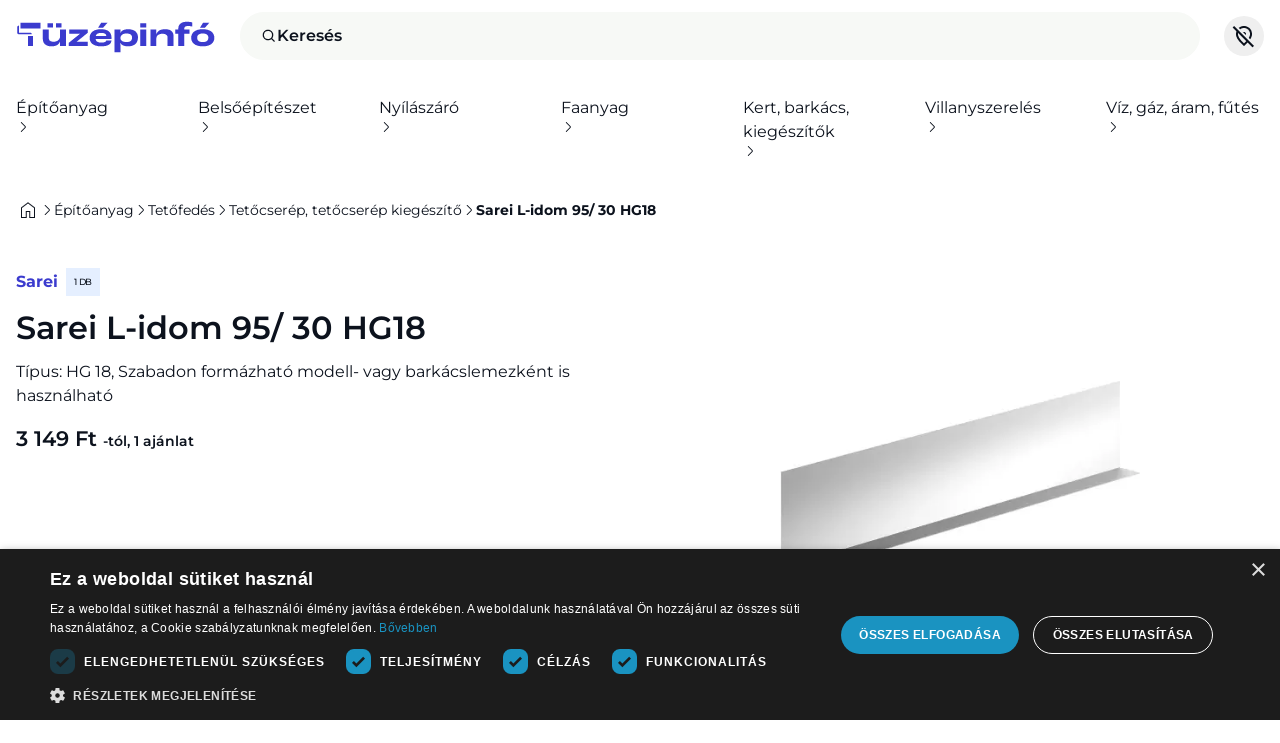

--- FILE ---
content_type: text/html; charset=UTF-8
request_url: https://tuzepinfo.hu/k/epitoanyag/tetofedes/tetocserep-tetocserep-kiegeszito/t/1266~sarei-l-idom-95-30-hg18
body_size: 19201
content:
<!DOCTYPE html>
<html lang="hu" class="motion-safe:scroll-smooth" prefix="og: https://ogp.me/ns#">
<head>
    <meta charset="UTF-8">
    <title>Sarei L-idom 95/ 30 HG18 - Tüzépinfó</title>
    <meta name="viewport" content="width=device-width, initial-scale=1, shrink-to-fit=no">
    <meta name="view-transition" content="same-origin">
    <meta name="turbo-refresh-method" content="replace">
    <meta name="turbo-refresh-scroll" content="preserve">
    <meta name="turbo-cache-control" content="no-cache">
    <meta name="turbo-prefetch" content="false"><link rel="shortcut icon" type="image/x-icon" href="/assets/favicons/favicon-yaXy1u9.ico">
<link rel="icon" type="image/png" sizes="32x32" href="/assets/favicons/favicon-32x32-Xn0VUVQ.png">
<link rel="icon" type="image/png" sizes="16x16" href="/assets/favicons/favicon-16x16-mwMUuun.png">
<link rel="apple-touch-icon" type="image/png" sizes="180x180" href="/assets/favicons/apple-touch-icon-CrA6Hsz.png">
<link rel="manifest" href="/manifest.webmanifest">
<script nonce="bxNu+JCuDCzcRcqb0Ww7zYBR"
                src="https://www.googletagmanager.com/gtm.js?id=GTM-K32Z4L9V" async></script><script src="https://www.google.com/recaptcha/api.js?render=explicit"
            nonce="bxNu+JCuDCzcRcqb0Ww7zYBR" async></script>
    <script nonce="bxNu+JCuDCzcRcqb0Ww7zYBR">
        if (typeof grecaptcha === 'undefined') {
            window.grecaptcha = {};
        }
        grecaptcha.ready = (cb) => {
            if (typeof grecaptcha.render === 'undefined') {
                const c = '___grecaptcha_cfg';
                window[c] = window[c] || {};
                (window[c].fns = window[c].fns || []).push(cb);
            } else {
                cb();
            }
        }
    </script>
<link rel="stylesheet" href="/assets/@symfony/ux-live-component/live.min-FOtfHpc.css">
<link rel="stylesheet" href="/assets/vendor/@fontsource-variable/montserrat/index.min-RqrU3cz.css">
<link rel="stylesheet" href="/assets/styles/app-occGf2I.css">
<script type="importmap" nonce="bxNu+JCuDCzcRcqb0Ww7zYBR" data-turbo-track="reload" crossorigin="anonymous">
{
    "imports": {
        "app": "/assets/app-XCMYU6y.js",
        "/assets/@symfony/ux-live-component/live.min.css": "data:application/javascript,",
        "@fontsource-variable/montserrat/index.min.css": "data:application/javascript,",
        "/assets/styles/app.css": "data:application/javascript,",
        "@symfony/stimulus-bundle": "/assets/@symfony/stimulus-bundle/loader-UWc7qA_.js",
        "/assets/utils/cookie.js": "/assets/utils/cookie-mOIv909.js",
        "/assets/utils/turbo.js": "/assets/utils/turbo-NjmXD0M.js",
        "swiped-events": "/assets/vendor/swiped-events/swiped-events.index-r4cFE0B.js",
        "@hotwired/stimulus": "/assets/vendor/@hotwired/stimulus/stimulus.index-S4zNcea.js",
        "/assets/@symfony/stimulus-bundle/controllers.js": "/assets/@symfony/stimulus-bundle/controllers-qORHNri.js",
        "/assets/@symfony/ux-turbo/turbo_controller.js": "/assets/@symfony/ux-turbo/turbo_controller-AGqsLXY.js",
        "/assets/controllers/tooltip_controller.js": "/assets/controllers/tooltip_controller-SQqc-MC.js",
        "/assets/controllers/live_controller.js": "/assets/controllers/live_controller-fAn0jg1.js",
        "/assets/controllers/list_toggle_controller.js": "/assets/controllers/list_toggle_controller-M3LpTrp.js",
        "/assets/controllers/focus_controller.js": "/assets/controllers/focus_controller-g5pQcnv.js",
        "/assets/controllers/csrf_protection_controller.js": "/assets/controllers/csrf_protection_controller-X_D7TDv.js",
        "/assets/controllers/toast_controller.js": "/assets/controllers/toast_controller-ChEGmFX.js",
        "/assets/controllers/recaptcha_controller.js": "/assets/controllers/recaptcha_controller-Q8e63kX.js",
        "/assets/controllers/tabs_controller.js": "/assets/controllers/tabs_controller-VKjxSJg.js",
        "/assets/controllers/external_modal_controller.js": "/assets/controllers/external_modal_controller-E7lfZne.js",
        "/assets/controllers/modal_controller.js": "/assets/controllers/modal_controller-h2o-O2l.js",
        "/assets/controllers/autosubmit_controller.js": "/assets/controllers/autosubmit_controller-t8XRdoT.js",
        "@hotwired/turbo": "/assets/vendor/@hotwired/turbo/turbo.index-bKYlSFp.js",
        "@floating-ui/dom": "/assets/vendor/@floating-ui/dom/dom.index-RafZ0RD.js",
        "@symfony/ux-live-component": "/assets/@symfony/ux-live-component/live_controller-zvnIfcb.js",
        "debounce": "/assets/vendor/debounce/debounce.index-mtlZkH4.js",
        "/assets/controllers/retailers_controller.js": "/assets/controllers/retailers_controller-UtHLYXn.js",
        "/assets/controllers/swiper_controller.js": "/assets/controllers/swiper_controller-7FwUfIu.js",
        "/assets/controllers/dropdown_controller.js": "/assets/controllers/dropdown_controller-JPieLU-.js",
        "/assets/controllers/unsaved_changes_controller.js": "/assets/controllers/unsaved_changes_controller-L9B3Y1Q.js",
        "/assets/controllers/filter_controller.js": "/assets/controllers/filter_controller-uMcwRxT.js",
        "admin": "/assets/admin/admin-FX2zd-P.js",
        "login": "/assets/admin/login-NuU80LO.js",
        "swiper": "/assets/vendor/swiper/swiper.index-m0JVmir.js",
        "swiper/swiper.min.css": "data:application/javascript,document.head.appendChild(Object.assign(document.createElement('link'),{rel:'stylesheet',href:'/assets/vendor/swiper/swiper.min-0mzrWM-.css'}))",
        "@floating-ui/core": "/assets/vendor/@floating-ui/core/core.index-bBAHsOp.js",
        "@floating-ui/utils": "/assets/vendor/@floating-ui/utils/utils.index-M2YHc9q.js",
        "@floating-ui/utils/dom": "/assets/vendor/@floating-ui/utils/dom-9ctxOXy.js",
        "el-transition": "/assets/vendor/el-transition/el-transition.index-fUY_NhE.js"
    }
}
</script>
<link rel="modulepreload" href="/assets/app-XCMYU6y.js">
<link rel="modulepreload" href="/assets/@symfony/stimulus-bundle/loader-UWc7qA_.js">
<link rel="modulepreload" href="/assets/utils/cookie-mOIv909.js">
<link rel="modulepreload" href="/assets/utils/turbo-NjmXD0M.js">
<link rel="modulepreload" href="/assets/vendor/swiped-events/swiped-events.index-r4cFE0B.js">
<link rel="modulepreload" href="/assets/vendor/@hotwired/stimulus/stimulus.index-S4zNcea.js">
<link rel="modulepreload" href="/assets/@symfony/stimulus-bundle/controllers-qORHNri.js">
<link rel="modulepreload" href="/assets/@symfony/ux-turbo/turbo_controller-AGqsLXY.js">
<link rel="modulepreload" href="/assets/controllers/tooltip_controller-SQqc-MC.js">
<link rel="modulepreload" href="/assets/controllers/live_controller-fAn0jg1.js">
<link rel="modulepreload" href="/assets/controllers/list_toggle_controller-M3LpTrp.js">
<link rel="modulepreload" href="/assets/controllers/focus_controller-g5pQcnv.js">
<link rel="modulepreload" href="/assets/controllers/csrf_protection_controller-X_D7TDv.js">
<link rel="modulepreload" href="/assets/controllers/toast_controller-ChEGmFX.js">
<link rel="modulepreload" href="/assets/controllers/recaptcha_controller-Q8e63kX.js">
<link rel="modulepreload" href="/assets/controllers/tabs_controller-VKjxSJg.js">
<link rel="modulepreload" href="/assets/controllers/external_modal_controller-E7lfZne.js">
<link rel="modulepreload" href="/assets/controllers/modal_controller-h2o-O2l.js">
<link rel="modulepreload" href="/assets/controllers/autosubmit_controller-t8XRdoT.js">
<link rel="modulepreload" href="/assets/vendor/@hotwired/turbo/turbo.index-bKYlSFp.js">
<link rel="modulepreload" href="/assets/vendor/@floating-ui/dom/dom.index-RafZ0RD.js">
<link rel="modulepreload" href="/assets/@symfony/ux-live-component/live_controller-zvnIfcb.js">
<link rel="modulepreload" href="/assets/vendor/debounce/debounce.index-mtlZkH4.js">
<script type="module" nonce="bxNu+JCuDCzcRcqb0Ww7zYBR" data-turbo-track="reload" crossorigin="anonymous">import 'app';</script><meta property="og:url" content="https://tuzepinfo.hu/k/epitoanyag/tetofedes/tetocserep-tetocserep-kiegeszito/t/1266~sarei-l-idom-95-30-hg18">
    <meta property="og:type" content="website">
    <meta property="og:locale" content="hu_HU">
                <meta name="og:title" content="Sarei L-idom 95/ 30 HG18 - Tüzépinfó">
            <meta property="og:image" content="https://tuzepinfo.hu/products/sarei-l-idom-95-30-hg18-1f5c72f7fec9bc4628a18f5a0c2ea9c8f0d02401.jpg">
    <meta property="og:image:width" content="415">
    <meta property="og:image:height" content="415">
        <meta name="description"
          content="Típus: HG 18, Szabadon formázható modell- vagy barkácslemezként is használható">
    <meta property="og:description"
          content="Típus: HG 18, Szabadon formázható modell- vagy barkácslemezként is használható"><link href="https://tuzepinfo.hu/rss.xml" rel="alternate" type="application/rss+xml" title="Tüzépinfó feed">
</head>
<body class="flex min-h-dvh flex-col" ><header class="flew-none">
    <div>
        <div
            class="container grid grid-cols-[auto_1fr_auto] items-center gap-2 py-3 lg:grid-cols-[auto_1fr_auto] lg:gap-6">
            <div class="flex h-12 items-center">
                <a href="/"
                   class="inline-flex items-center text-primary">
                    <svg viewBox="0 0 240 48" class="aspect-[240/48] h-10 max-sm:hidden" aria-label="Tüzépinfó"><path d="M44.5 13.72h-6.72V8.6h6.72v5.12ZM54.66 8.6h-6.72v5.12h6.72V8.6Zm-1.8 15.76c0 4.12-3.48 6.52-7.56 6.52-4.44 0-5.96-1.68-5.96-4.84v-9.8h-7.12v11.4c0 4.6 2.92 8.76 10.08 8.76 6.36 0 9.24-2.16 10.56-6.04h.08c0 2.08-.04 4.44-.08 5.64h7.12V16.24h-7.12v8.12Zm10.91-3h12.92v.08L63.41 32.12V36h22.8v-5.12H72.85v-.04l13.36-10.76v-3.84H63.77v5.12ZM109.72 8.2h-7.56l-3.68 5.92h5.96l5.28-5.92Zm4.84 17.76v1.64h-19c.36 2.48 1.96 4.32 6.72 4.32 4.36 0 5.68-1.08 5.96-2.44h6.32c-.2 3.8-3.52 6.92-12.28 6.92-10.72 0-13.92-5.08-13.92-10.08 0-6.44 4.88-10.48 13.52-10.48s12.68 3.68 12.68 10.12Zm-6.32-2.2c0-1.8-1.36-3.44-5.96-3.44-4.16 0-5.96 1.28-6.56 3.6h12.52v-.16Zm38.13 1.92c0 7.2-4.6 10.72-12.08 10.72-4.88 0-7.72-1.56-9.12-4.12h-.04c.08 1.08.2 2.88.2 3.96v7.26h-7.12V16.24h7.12l-.08 4.28h.04c1.04-3 4.12-4.68 9-4.68 8.16 0 12.08 3.88 12.08 9.84Zm-7.08.24c0-3-2.04-4.96-6.64-4.96s-7.32 2.24-7.32 5.48v.12c0 2.56 2.36 4.72 7.36 4.72 4.56 0 6.6-1.68 6.6-5.36ZM149.18 36h7.12V16.24h-7.12V36Zm0-22.28h7.12V8.6h-7.12v5.12Zm29.71 2.12c-6.2 0-9.24 2.4-10.48 6.16h-.08l.08-5.76h-7.12V36h7.12v-9c0-3.96 3.36-5.64 7.24-5.64 4.8 0 6.28 2.12 6.28 4.8V36h7.12V24.24c0-4.8-2.52-8.4-10.16-8.4Zm23.03-.72c0-2.08 1.24-3.12 4.6-3.12 1.84 0 3.88.36 4.92.6V7.72c-1.08-.36-3.48-.84-6.24-.84-6.12 0-10.4 2.64-10.4 7.76v1.6h-3.64v5.12h3.64V36h7.12V21.36h6.32v-5.12h-6.32v-1.12ZM238 26.16c0 5.36-3.76 10.24-13.88 10.24s-13.88-4.88-13.88-10.24 3.84-10.32 13.88-10.32 13.88 5 13.88 10.32Zm-7.12 0c0-2.8-1.8-5.2-6.76-5.2s-6.76 2.4-6.76 5.2 1.76 5.12 6.76 5.12 6.76-2.36 6.76-5.12Zm1.08-17.96h-7.56l-3.68 5.92h5.96l5.28-5.92ZM5.5 15h24V8h-24v7ZM19 21.9a1.9 1.9 0 0 0-1.9-1.9H3.5v-8.5h-.1a1.9 1.9 0 0 0-1.9 1.9V20c0 1.1.9 2 2 2H19v-.1ZM14.5 36h6V24h-6v12Z" fill="currentColor"></path></svg>
                    <svg viewBox="0 0 24 24" class="aspect-square h-10 md:hidden" aria-label="Tüzépinfó"><path fill="currentColor" d="M19 5v4H8V5h11Zm-7 14h3v-5h-3v5Zm2-7.1c0-.5-.4-.9-.9-.9H6.2V6h-.3c-.5 0-.9.4-.9.9V11c0 .7.5 1.2 1.2 1.2H14v-.3Z"></path></svg>
                </a>
            </div>
            <div class="max-lg:flex max-lg:justify-end max-lg:gap-2"><div
     data-controller="modal" data-action="turbo:before-cache@window-&gt;modal#close" id="global-search-header" data-turbo-permanent
>
            <button
            class="flex items-center gap-1 text-base text-steel-black font-semibold rounded-pill hover:text-steel-6 hover:border-rock-4 w-full px-5 hover:bg-white py-[11px] bg-rock-9 border border-rock-9 max-lg:ms-auto max-lg:bg-transparent max-lg:border-0 max-lg:w-auto max-lg:p-2"
            data-action="click->modal#open"
            tabindex="0"
            aria-label="Keresés"
        >
            <svg viewBox="0 0 24 24" class="size-4 fill-current ms-0 cursor-pointer max-lg:size-6 max-lg:ms-auto" aria-hidden="true"><path d="M10.5 16.5a6 6 0 1 0 0-12 6 6 0 0 0 0 12Zm6.32-1.094 3.58 3.58a.998.998 0 0 1-.317 1.645 1 1 0 0 1-1.098-.232l-3.58-3.58a8 8 0 1 1 1.414-1.414l.001.001Z" fill="currentColor"></path></svg>
            <span class="max-lg:hidden cursor-pointer">Keresés</span>
        </button>
        <dialog
        data-modal-target="dialog"
        data-action="close->modal#close click->modal#clickOutside"
        
        class="dialog open:flex bg-white rounded-lg shadow-xl inset-0 w-full animate-fade-in md:max-w-[50%] mt-5"
    >
        <div  class="flex grow">
            <div class="grow overflow-auto">
                <div  data-controller="live" data-live-name-value="Search:Form" data-live-url-value="/_components/Search:Form" id="live-3063402039-0" data-live-props-value="{&quot;query&quot;:&quot;&quot;,&quot;@attributes&quot;:{&quot;id&quot;:&quot;live-3063402039-0&quot;},&quot;@checksum&quot;:&quot;oXmdXTKC0Ab+BbyayQqtBN185ZdYFF6hJxrK2G1GJqg=&quot;}">
    <form action="/kereses" method="GET" id="search-form" class="flex shadow-lg">
        <input
            type="search"
            name="q"
            data-model="debounce(300)|query"
            aria-label="Keresés"
            placeholder="Keresés"
            minlength="3"
            required
            class="text-base-4 w-full rounded-pill bg-white px-5 py-[11px] placeholder-current outline-none"
        >
        <button type="submit" class="items flex w-20 items-center justify-center bg-primary text-white lg:w-30"
                aria-label="Keresés">
            <svg viewBox="0 0 24 24" class="size-6 fill-none" aria-hidden="true"><path d="M10.5 16.5a6 6 0 1 0 0-12 6 6 0 0 0 0 12Zm6.32-1.094 3.58 3.58a.998.998 0 0 1-.317 1.645 1 1 0 0 1-1.098-.232l-3.58-3.58a8 8 0 1 1 1.414-1.414l.001.001Z" fill="currentColor"></path></svg>
        </button>
    </form>
    </div>

            </div>
        </div>
    </dialog></div>
</div>
                                        <div class="flex lg:justify-end lg:gap-2">
                    <button class="rounded-pill inline-flex gap-2 items-center justify-center ring-transparent ring-inset font-bold transition-all disabled:pointer-events-none text-steel-black disabled:opacity-30 group-inert:opacity-30 hover:bg-blue-8 focus:bg-blue-8 focus:ring-primary ring-1 text-xs/normal py-2 px-2"  data-controller="external-modal" data-external-modal-modal-outlet="#postal-code-modal" data-action="click-&gt;external-modal#open" title="Szállítási cím">
        <svg viewBox="0 0 24 24" class="size-6" aria-label="Szállítási cím"><path fill="currentColor" d="M14 10c0-.55-.1958-1.02083-.5875-1.4125C13.0209 8.19583 12.55 8 12 8c-.1666 0-.325.01667-.475.05-.15.03333-.2916.09167-.425.175l2.675 2.675c.0834-.1333.1417-.275.175-.425.0334-.15.05-.3083.05-.475Zm4.2 5.325-1.45-1.45c.4167-.7.7292-1.3542.9375-1.9625.2084-.6083.3125-1.1792.3125-1.7125 0-1.81667-.5791-3.30417-1.7375-4.4625C15.1042 4.57917 13.6834 4 12 4c-.7333 0-1.4208.1125-2.06245.3375-.64167.225-1.22083.55417-1.7375.9875L6.77505 3.9c.71667-.61667 1.525-1.0875 2.425-1.4125C10.1 2.1625 11.0334 2 12 2c2.1167 0 3.9792.74167 5.5875 2.225C19.1959 5.70833 20 7.7 20 10.2c0 .8-.15 1.6208-.45 2.4625-.3.8417-.75 1.7292-1.35 2.6625ZM14.275 17.1 6.10005 8.925c-.03333.2-.05833.40833-.075.625-.01667.21667-.025.43333-.025.65 0 1.1833.49167 2.5375 1.475 4.0625S9.96672 17.4833 12 19.35c.4334-.3833.8375-.7625 1.2125-1.1375.375-.375.7292-.7458 1.0625-1.1125Zm6.2 6.2-4.8-4.8c-.5333.5667-1.1 1.1417-1.7 1.725-.6.5833-1.2583 1.175-1.975 1.775-2.68328-2.2833-4.68745-4.4042-6.01245-6.3625-1.325-1.9583-1.9875-3.7708-1.9875-5.4375 0-.53333.04167-1.04167.125-1.525.08333-.48333.2-.94167.35-1.375L.675049 3.5 2.10005 2.075 21.9 21.875 20.475 23.3Z"></path></svg>
    </button>

                </div>
                    </div>
    </div><div  class="container py-6">
    <nav class="category-menu" data-controller="category focus" aria-label="Kategóriák"><div><a
                    tabindex="0"
                                            href="#"
                        data-action="focus#click:prevent"
                        aria-haspopup="true">Építőanyag<svg viewBox="0 0 14 14" class="size-3.5 -rotate-90 flex-none" aria-hidden="true"><path fill="currentColor" d="M7 9.8a1.59 1.59 0 0 1-1.126-.467L2.071 5.53a.44.44 0 0 1 0-.618.44.44 0 0 1 .618 0l3.803 3.803c.28.28.735.28 1.015 0l3.804-3.803a.44.44 0 0 1 .618 0c.17.169.17.449 0 .618L8.126 9.333A1.59 1.59 0 0 1 7 9.8Z"></path></svg></a><div class="category-submenu z-10">
        <div class="item-wrapper">
            <a href="/k/epitoanyag"
               class="all" tabindex="0">
                Minden "Építőanyag" termék
            </a>
        </div><div class="item-wrapper"><a
                    tabindex="0"
                                            href="#"
                        data-action="focus#click:prevent"
                        aria-haspopup="true">Tégla<svg viewBox="0 0 14 14" class="size-3.5 flex-none -rotate-90" aria-hidden="true"><path fill="currentColor" d="M7 9.8a1.59 1.59 0 0 1-1.126-.467L2.071 5.53a.44.44 0 0 1 0-.618.44.44 0 0 1 .618 0l3.803 3.803c.28.28.735.28 1.015 0l3.804-3.803a.44.44 0 0 1 .618 0c.17.169.17.449 0 .618L8.126 9.333A1.59 1.59 0 0 1 7 9.8Z"></path></svg></a><div class="category-submenu z-10">
        <div class="item-wrapper">
            <a href="/k/epitoanyag/tegla"
               class="all" tabindex="0">
                Minden "Tégla" termék
            </a>
        </div><div class="item-wrapper"><a
                    tabindex="0"
                    href="/k/epitoanyag/tegla/kismeretu-tegla">Kisméretű tégla</a></div><div class="item-wrapper"><a
                    tabindex="0"
                    href="/k/epitoanyag/tegla/falazotegla-valaszfaltegla">Falazótégla, válaszfaltégla</a></div><div class="item-wrapper"><a
                    tabindex="0"
                    href="/k/epitoanyag/tegla/samott-tegla-samott-lap">Samott tégla, samott lap</a></div><div class="item-wrapper"><a
                    tabindex="0"
                    href="/k/epitoanyag/tegla/uvegtegla">Üvegtégla</a></div></div></div><div class="item-wrapper"><a
                    tabindex="0"
                                            href="#"
                        data-action="focus#click:prevent"
                        aria-haspopup="true">Zsalukő<svg viewBox="0 0 14 14" class="size-3.5 flex-none -rotate-90" aria-hidden="true"><path fill="currentColor" d="M7 9.8a1.59 1.59 0 0 1-1.126-.467L2.071 5.53a.44.44 0 0 1 0-.618.44.44 0 0 1 .618 0l3.803 3.803c.28.28.735.28 1.015 0l3.804-3.803a.44.44 0 0 1 .618 0c.17.169.17.449 0 .618L8.126 9.333A1.59 1.59 0 0 1 7 9.8Z"></path></svg></a><div class="category-submenu z-10">
        <div class="item-wrapper">
            <a href="/k/epitoanyag/zsaluko"
               class="all" tabindex="0">
                Minden "Zsalukő" termék
            </a>
        </div><div class="item-wrapper"><a
                    tabindex="0"
                    href="/k/epitoanyag/zsaluko/zsaluko-pincefalazo">Zsalukő, pincefalazó</a></div><div class="item-wrapper"><a
                    tabindex="0"
                    href="/k/epitoanyag/zsaluko/oszlopzsalu-korzsalu">Oszlopzsalu, körzsalu</a></div></div></div><div class="item-wrapper"><a
                    tabindex="0"
                    href="/k/epitoanyag/athidalo">Áthidaló</a></div><div class="item-wrapper"><a
                    tabindex="0"
                                            href="#"
                        data-action="focus#click:prevent"
                        aria-haspopup="true">Födém, födémrendszer<svg viewBox="0 0 14 14" class="size-3.5 flex-none -rotate-90" aria-hidden="true"><path fill="currentColor" d="M7 9.8a1.59 1.59 0 0 1-1.126-.467L2.071 5.53a.44.44 0 0 1 0-.618.44.44 0 0 1 .618 0l3.803 3.803c.28.28.735.28 1.015 0l3.804-3.803a.44.44 0 0 1 .618 0c.17.169.17.449 0 .618L8.126 9.333A1.59 1.59 0 0 1 7 9.8Z"></path></svg></a><div class="category-submenu z-10">
        <div class="item-wrapper">
            <a href="/k/epitoanyag/fodem-fodemrendszer"
               class="all" tabindex="0">
                Minden "Födém, födémrendszer" termék
            </a>
        </div><div class="item-wrapper"><a
                    tabindex="0"
                                            href="#"
                        data-action="focus#click:prevent"
                        aria-haspopup="true">Födémgerenda<svg viewBox="0 0 14 14" class="size-3.5 flex-none -rotate-90" aria-hidden="true"><path fill="currentColor" d="M7 9.8a1.59 1.59 0 0 1-1.126-.467L2.071 5.53a.44.44 0 0 1 0-.618.44.44 0 0 1 .618 0l3.803 3.803c.28.28.735.28 1.015 0l3.804-3.803a.44.44 0 0 1 .618 0c.17.169.17.449 0 .618L8.126 9.333A1.59 1.59 0 0 1 7 9.8Z"></path></svg></a><div class="category-submenu z-10">
        <div class="item-wrapper">
            <a href="/k/epitoanyag/fodem-fodemrendszer/fodemgerenda"
               class="all" tabindex="0">
                Minden "Födémgerenda" termék
            </a>
        </div><div class="item-wrapper"><a
                    tabindex="0"
                    href="/k/epitoanyag/fodem-fodemrendszer/fodemgerenda/keramia-gerenda">Kerámia gerenda</a></div></div></div><div class="item-wrapper"><a
                    tabindex="0"
                    href="/k/epitoanyag/fodem-fodemrendszer/belestest">Béléstest</a></div></div></div><div class="item-wrapper"><a
                    tabindex="0"
                                            href="#"
                        data-action="focus#click:prevent"
                        aria-haspopup="true">Tetőfedés<svg viewBox="0 0 14 14" class="size-3.5 flex-none -rotate-90" aria-hidden="true"><path fill="currentColor" d="M7 9.8a1.59 1.59 0 0 1-1.126-.467L2.071 5.53a.44.44 0 0 1 0-.618.44.44 0 0 1 .618 0l3.803 3.803c.28.28.735.28 1.015 0l3.804-3.803a.44.44 0 0 1 .618 0c.17.169.17.449 0 .618L8.126 9.333A1.59 1.59 0 0 1 7 9.8Z"></path></svg></a><div class="category-submenu z-10">
        <div class="item-wrapper">
            <a href="/k/epitoanyag/tetofedes"
               class="all" tabindex="0">
                Minden "Tetőfedés" termék
            </a>
        </div><div class="item-wrapper"><a
                    tabindex="0"
                                            href="#"
                        data-action="focus#click:prevent"
                        aria-haspopup="true">Tetőcserép, tetőcserép kiegészítő<svg viewBox="0 0 14 14" class="size-3.5 flex-none -rotate-90" aria-hidden="true"><path fill="currentColor" d="M7 9.8a1.59 1.59 0 0 1-1.126-.467L2.071 5.53a.44.44 0 0 1 0-.618.44.44 0 0 1 .618 0l3.803 3.803c.28.28.735.28 1.015 0l3.804-3.803a.44.44 0 0 1 .618 0c.17.169.17.449 0 .618L8.126 9.333A1.59 1.59 0 0 1 7 9.8Z"></path></svg></a><div class="category-submenu z-10">
        <div class="item-wrapper">
            <a href="/k/epitoanyag/tetofedes/tetocserep-tetocserep-kiegeszito"
               class="all" tabindex="0">
                Minden "Tetőcserép, tetőcserép kiegészítő" termék
            </a>
        </div><div class="item-wrapper"><a
                    tabindex="0"
                    href="/k/epitoanyag/tetofedes/tetocserep-tetocserep-kiegeszito/tetocserep-kiegeszito">Tetőcserép kiegészítő</a></div><div class="item-wrapper"><a
                    tabindex="0"
                    href="/k/epitoanyag/tetofedes/tetocserep-tetocserep-kiegeszito/alapcserep">Alapcserép</a></div><div class="item-wrapper"><a
                    tabindex="0"
                    href="/k/epitoanyag/tetofedes/tetocserep-tetocserep-kiegeszito/kiegeszito-cserep">Kiegészítő cserép</a></div></div></div><div class="item-wrapper"><a
                    tabindex="0"
                    href="/k/epitoanyag/tetofedes/tetoszigeteles">Tetőszigetelés</a></div><div class="item-wrapper"><a
                    tabindex="0"
                    href="/k/epitoanyag/tetofedes/tetofolia">Tetőfólia</a></div><div class="item-wrapper"><a
                    tabindex="0"
                                            href="#"
                        data-action="focus#click:prevent"
                        aria-haspopup="true">Polikarbonát, polikarbonát kiegészítő<svg viewBox="0 0 14 14" class="size-3.5 flex-none -rotate-90" aria-hidden="true"><path fill="currentColor" d="M7 9.8a1.59 1.59 0 0 1-1.126-.467L2.071 5.53a.44.44 0 0 1 0-.618.44.44 0 0 1 .618 0l3.803 3.803c.28.28.735.28 1.015 0l3.804-3.803a.44.44 0 0 1 .618 0c.17.169.17.449 0 .618L8.126 9.333A1.59 1.59 0 0 1 7 9.8Z"></path></svg></a><div class="category-submenu z-10">
        <div class="item-wrapper">
            <a href="/k/epitoanyag/tetofedes/polikarbonat-polikarbonat-kiegeszito"
               class="all" tabindex="0">
                Minden "Polikarbonát, polikarbonát kiegészítő" termék
            </a>
        </div><div class="item-wrapper"><a
                    tabindex="0"
                    href="/k/epitoanyag/tetofedes/polikarbonat-polikarbonat-kiegeszito/polikarbonat">Polikarbonát</a></div><div class="item-wrapper"><a
                    tabindex="0"
                    href="/k/epitoanyag/tetofedes/polikarbonat-polikarbonat-kiegeszito/polikarbonat-kiegeszito">Polikarbonát kiegészítő</a></div></div></div><div class="item-wrapper"><a
                    tabindex="0"
                    href="/k/epitoanyag/tetofedes/zsindely-zsindely-kiegeszito">Zsindely, zsindely kiegészítő</a></div><div class="item-wrapper"><a
                    tabindex="0"
                                            href="#"
                        data-action="focus#click:prevent"
                        aria-haspopup="true">Kémény, kémény kiegészítő<svg viewBox="0 0 14 14" class="size-3.5 flex-none -rotate-90" aria-hidden="true"><path fill="currentColor" d="M7 9.8a1.59 1.59 0 0 1-1.126-.467L2.071 5.53a.44.44 0 0 1 0-.618.44.44 0 0 1 .618 0l3.803 3.803c.28.28.735.28 1.015 0l3.804-3.803a.44.44 0 0 1 .618 0c.17.169.17.449 0 .618L8.126 9.333A1.59 1.59 0 0 1 7 9.8Z"></path></svg></a><div class="category-submenu z-10">
        <div class="item-wrapper">
            <a href="/k/epitoanyag/tetofedes/kemeny-kemeny-kiegeszito"
               class="all" tabindex="0">
                Minden "Kémény, kémény kiegészítő" termék
            </a>
        </div><div class="item-wrapper"><a
                    tabindex="0"
                    href="/k/epitoanyag/tetofedes/kemeny-kemeny-kiegeszito/kemeny">Kémény</a></div><div class="item-wrapper"><a
                    tabindex="0"
                    href="/k/epitoanyag/tetofedes/kemeny-kemeny-kiegeszito/kemeny-kiegeszito">Kémény kiegészítő</a></div></div></div></div></div><div class="item-wrapper"><a
                    tabindex="0"
                                            href="#"
                        data-action="focus#click:prevent"
                        aria-haspopup="true">Ereszcsatorna<svg viewBox="0 0 14 14" class="size-3.5 flex-none -rotate-90" aria-hidden="true"><path fill="currentColor" d="M7 9.8a1.59 1.59 0 0 1-1.126-.467L2.071 5.53a.44.44 0 0 1 0-.618.44.44 0 0 1 .618 0l3.803 3.803c.28.28.735.28 1.015 0l3.804-3.803a.44.44 0 0 1 .618 0c.17.169.17.449 0 .618L8.126 9.333A1.59 1.59 0 0 1 7 9.8Z"></path></svg></a><div class="category-submenu z-10">
        <div class="item-wrapper">
            <a href="/k/epitoanyag/ereszcsatorna"
               class="all" tabindex="0">
                Minden "Ereszcsatorna" termék
            </a>
        </div><div class="item-wrapper"><a
                    tabindex="0"
                    href="/k/epitoanyag/ereszcsatorna/pvc-ereszcsatorna">PVC ereszcsatorna</a></div><div class="item-wrapper"><a
                    tabindex="0"
                    href="/k/epitoanyag/ereszcsatorna/acel-ereszcsatorna">Acél ereszcsatorna</a></div><div class="item-wrapper"><a
                    tabindex="0"
                    href="/k/epitoanyag/ereszcsatorna/aluminium-ereszcsatorna">Alumínium ereszcsatorna</a></div><div class="item-wrapper"><a
                    tabindex="0"
                    href="/k/epitoanyag/ereszcsatorna/ereszalja">Ereszalja</a></div><div class="item-wrapper"><a
                    tabindex="0"
                    href="/k/epitoanyag/ereszcsatorna/ereszcsatorna-kiegeszito">Ereszcsatorna kiegészítő</a></div></div></div><div class="item-wrapper"><a
                    tabindex="0"
                                            href="#"
                        data-action="focus#click:prevent"
                        aria-haspopup="true">Szigetelés<svg viewBox="0 0 14 14" class="size-3.5 flex-none -rotate-90" aria-hidden="true"><path fill="currentColor" d="M7 9.8a1.59 1.59 0 0 1-1.126-.467L2.071 5.53a.44.44 0 0 1 0-.618.44.44 0 0 1 .618 0l3.803 3.803c.28.28.735.28 1.015 0l3.804-3.803a.44.44 0 0 1 .618 0c.17.169.17.449 0 .618L8.126 9.333A1.59 1.59 0 0 1 7 9.8Z"></path></svg></a><div class="category-submenu z-10">
        <div class="item-wrapper">
            <a href="/k/epitoanyag/szigeteles"
               class="all" tabindex="0">
                Minden "Szigetelés" termék
            </a>
        </div><div class="item-wrapper"><a
                    tabindex="0"
                                            href="#"
                        data-action="focus#click:prevent"
                        aria-haspopup="true">Hőszigetelés, hangszigetelés<svg viewBox="0 0 14 14" class="size-3.5 flex-none -rotate-90" aria-hidden="true"><path fill="currentColor" d="M7 9.8a1.59 1.59 0 0 1-1.126-.467L2.071 5.53a.44.44 0 0 1 0-.618.44.44 0 0 1 .618 0l3.803 3.803c.28.28.735.28 1.015 0l3.804-3.803a.44.44 0 0 1 .618 0c.17.169.17.449 0 .618L8.126 9.333A1.59 1.59 0 0 1 7 9.8Z"></path></svg></a><div class="category-submenu z-10">
        <div class="item-wrapper">
            <a href="/k/epitoanyag/szigeteles/hoszigeteles-hangszigeteles"
               class="all" tabindex="0">
                Minden "Hőszigetelés, hangszigetelés" termék
            </a>
        </div><div class="item-wrapper"><a
                    tabindex="0"
                    href="/k/epitoanyag/szigeteles/hoszigeteles-hangszigeteles/polisztirol-szigeteles-hungarocell-eps-xps">Polisztirol szigetelés (Hungarocell, EPS, XPS)</a></div><div class="item-wrapper"><a
                    tabindex="0"
                    href="/k/epitoanyag/szigeteles/hoszigeteles-hangszigeteles/kozetgyapot-szigeteles">Kőzetgyapot szigetelés</a></div><div class="item-wrapper"><a
                    tabindex="0"
                    href="/k/epitoanyag/szigeteles/hoszigeteles-hangszigeteles/uveggyapot-szigeteles">Üveggyapot szigetelés</a></div><div class="item-wrapper"><a
                    tabindex="0"
                    href="/k/epitoanyag/szigeteles/hoszigeteles-hangszigeteles/egyeb-szigeteles">Egyéb szigetelés</a></div><div class="item-wrapper"><a
                    tabindex="0"
                    href="/k/epitoanyag/szigeteles/hoszigeteles-hangszigeteles/ho-es-hangszigetelo-anyag-kiegeszito">Hő- és hangszigetelő anyag kiegészítő</a></div><div class="item-wrapper"><a
                    tabindex="0"
                    href="/k/epitoanyag/szigeteles/hoszigeteles-hangszigeteles/ho-es-hangszigetelo-anyag-ragaszto">Hő- és hangszigetelő anyag ragasztó</a></div></div></div><div class="item-wrapper"><a
                    tabindex="0"
                                            href="#"
                        data-action="focus#click:prevent"
                        aria-haspopup="true">Vízszigetelés<svg viewBox="0 0 14 14" class="size-3.5 flex-none -rotate-90" aria-hidden="true"><path fill="currentColor" d="M7 9.8a1.59 1.59 0 0 1-1.126-.467L2.071 5.53a.44.44 0 0 1 0-.618.44.44 0 0 1 .618 0l3.803 3.803c.28.28.735.28 1.015 0l3.804-3.803a.44.44 0 0 1 .618 0c.17.169.17.449 0 .618L8.126 9.333A1.59 1.59 0 0 1 7 9.8Z"></path></svg></a><div class="category-submenu z-10">
        <div class="item-wrapper">
            <a href="/k/epitoanyag/szigeteles/vizszigeteles"
               class="all" tabindex="0">
                Minden "Vízszigetelés" termék
            </a>
        </div><div class="item-wrapper"><a
                    tabindex="0"
                    href="/k/epitoanyag/szigeteles/vizszigeteles/kenheto-vizszigeteles">Kenhető vízszigetelés</a></div><div class="item-wrapper"><a
                    tabindex="0"
                    href="/k/epitoanyag/szigeteles/vizszigeteles/bitumenes-lemez">Bitumenes lemez</a></div><div class="item-wrapper"><a
                    tabindex="0"
                    href="/k/epitoanyag/szigeteles/vizszigeteles/feluletszivargo-lemez-drencso">Felületszivárgó lemez, dréncső</a></div><div class="item-wrapper"><a
                    tabindex="0"
                    href="/k/epitoanyag/szigeteles/vizszigeteles/egyeb-vizszigeteles">Egyéb vízszigetelés</a></div></div></div><div class="item-wrapper"><a
                    tabindex="0"
                    href="/k/epitoanyag/szigeteles/epitesi-folia-natur-folia-legparnas-folia">Építési fólia, natúr fólia, légpárnás fólia</a></div></div></div><div class="item-wrapper"><a
                    tabindex="0"
                                            href="#"
                        data-action="focus#click:prevent"
                        aria-haspopup="true">Vakolat, csemperagasztó, habarcs, cement, szilikon, szárazépítészet<svg viewBox="0 0 14 14" class="size-3.5 flex-none -rotate-90" aria-hidden="true"><path fill="currentColor" d="M7 9.8a1.59 1.59 0 0 1-1.126-.467L2.071 5.53a.44.44 0 0 1 0-.618.44.44 0 0 1 .618 0l3.803 3.803c.28.28.735.28 1.015 0l3.804-3.803a.44.44 0 0 1 .618 0c.17.169.17.449 0 .618L8.126 9.333A1.59 1.59 0 0 1 7 9.8Z"></path></svg></a><div class="category-submenu z-10">
        <div class="item-wrapper">
            <a href="/k/epitoanyag/vakolat-csemperagaszto-habarcs-cement-szilikon"
               class="all" tabindex="0">
                Minden "Vakolat, csemperagasztó, habarcs, cement, szilikon, szárazépítészet" termék
            </a>
        </div><div class="item-wrapper"><a
                    tabindex="0"
                    href="/k/epitoanyag/vakolat-csemperagaszto-habarcs-cement-szilikon/alapozo-tapadohid-kellosito">Alapozó, tapadóhíd, kellősítő, Gúzoló</a></div><div class="item-wrapper"><a
                    tabindex="0"
                    href="/k/epitoanyag/vakolat-csemperagaszto-habarcs-cement-szilikon/aljzatkiegyenlito">Aljzatkiegyenlítő</a></div><div class="item-wrapper"><a
                    tabindex="0"
                    href="/k/epitoanyag/vakolat-csemperagaszto-habarcs-cement-szilikon/cement">Cement</a></div><div class="item-wrapper"><a
                    tabindex="0"
                                            href="#"
                        data-action="focus#click:prevent"
                        aria-haspopup="true">Csemperagasztó, kiegészítő<svg viewBox="0 0 14 14" class="size-3.5 flex-none -rotate-90" aria-hidden="true"><path fill="currentColor" d="M7 9.8a1.59 1.59 0 0 1-1.126-.467L2.071 5.53a.44.44 0 0 1 0-.618.44.44 0 0 1 .618 0l3.803 3.803c.28.28.735.28 1.015 0l3.804-3.803a.44.44 0 0 1 .618 0c.17.169.17.449 0 .618L8.126 9.333A1.59 1.59 0 0 1 7 9.8Z"></path></svg></a><div class="category-submenu z-10">
        <div class="item-wrapper">
            <a href="/k/epitoanyag/vakolat-csemperagaszto-habarcs-cement-szilikon/csemperagaszto-kiegeszito"
               class="all" tabindex="0">
                Minden "Csemperagasztó, kiegészítő" termék
            </a>
        </div><div class="item-wrapper"><a
                    tabindex="0"
                    href="/k/epitoanyag/vakolat-csemperagaszto-habarcs-cement-szilikon/csemperagaszto-kiegeszito/csemperagaszto">Csemperagasztó</a></div><div class="item-wrapper"><a
                    tabindex="0"
                    href="/k/epitoanyag/vakolat-csemperagaszto-habarcs-cement-szilikon/csemperagaszto-kiegeszito/burkolasi-kiegeszito-segedanyag">Burkolási kiegészítő, segédanyag</a></div></div></div><div class="item-wrapper"><a
                    tabindex="0"
                                            href="#"
                        data-action="focus#click:prevent"
                        aria-haspopup="true">Esztrich, szárazbeton, betonjavító, korróziógátló, kiegészítő<svg viewBox="0 0 14 14" class="size-3.5 flex-none -rotate-90" aria-hidden="true"><path fill="currentColor" d="M7 9.8a1.59 1.59 0 0 1-1.126-.467L2.071 5.53a.44.44 0 0 1 0-.618.44.44 0 0 1 .618 0l3.803 3.803c.28.28.735.28 1.015 0l3.804-3.803a.44.44 0 0 1 .618 0c.17.169.17.449 0 .618L8.126 9.333A1.59 1.59 0 0 1 7 9.8Z"></path></svg></a><div class="category-submenu z-10">
        <div class="item-wrapper">
            <a href="/k/epitoanyag/vakolat-csemperagaszto-habarcs-cement-szilikon/esztrich-szarazbeton-betonjavito-korroziogatlo-kiegeszito"
               class="all" tabindex="0">
                Minden "Esztrich, szárazbeton, betonjavító, korróziógátló, kiegészítő" termék
            </a>
        </div><div class="item-wrapper"><a
                    tabindex="0"
                    href="/k/epitoanyag/vakolat-csemperagaszto-habarcs-cement-szilikon/esztrich-szarazbeton-betonjavito-korroziogatlo-kiegeszito/esztrich-szarazbeton">Esztrich, szárazbeton</a></div><div class="item-wrapper"><a
                    tabindex="0"
                    href="/k/epitoanyag/vakolat-csemperagaszto-habarcs-cement-szilikon/esztrich-szarazbeton-betonjavito-korroziogatlo-kiegeszito/betonjavito-korroziogatlo">Betonjavító, korróziógátló</a></div><div class="item-wrapper"><a
                    tabindex="0"
                    href="/k/epitoanyag/vakolat-csemperagaszto-habarcs-cement-szilikon/esztrich-szarazbeton-betonjavito-korroziogatlo-kiegeszito/betonozas-kiegeszitoi">Betonozás kiegészítői</a></div></div></div><div class="item-wrapper"><a
                    tabindex="0"
                    href="/k/epitoanyag/vakolat-csemperagaszto-habarcs-cement-szilikon/falazohabarcs-szerelohabarcs-kiegeszito">Falazóhabarcs, szerelőhabarcs, kiegészítő</a></div><div class="item-wrapper"><a
                    tabindex="0"
                    href="/k/epitoanyag/vakolat-csemperagaszto-habarcs-cement-szilikon/fugazo-kiegeszito">Fugázó, kiegészítő</a></div><div class="item-wrapper"><a
                    tabindex="0"
                    href="/k/epitoanyag/vakolat-csemperagaszto-habarcs-cement-szilikon/glett">Glett</a></div><div class="item-wrapper"><a
                    tabindex="0"
                    href="/k/epitoanyag/vakolat-csemperagaszto-habarcs-cement-szilikon/mesz">Mész</a></div><div class="item-wrapper"><a
                    tabindex="0"
                                            href="#"
                        data-action="focus#click:prevent"
                        aria-haspopup="true">Vakolatok, alapozók, falfestékek<svg viewBox="0 0 14 14" class="size-3.5 flex-none -rotate-90" aria-hidden="true"><path fill="currentColor" d="M7 9.8a1.59 1.59 0 0 1-1.126-.467L2.071 5.53a.44.44 0 0 1 0-.618.44.44 0 0 1 .618 0l3.803 3.803c.28.28.735.28 1.015 0l3.804-3.803a.44.44 0 0 1 .618 0c.17.169.17.449 0 .618L8.126 9.333A1.59 1.59 0 0 1 7 9.8Z"></path></svg></a><div class="category-submenu z-10">
        <div class="item-wrapper">
            <a href="/k/epitoanyag/vakolat-csemperagaszto-habarcs-cement-szilikon/vakolatok-alapozok-falfestekek"
               class="all" tabindex="0">
                Minden "Vakolatok, alapozók, falfestékek" termék
            </a>
        </div><div class="item-wrapper"><a
                    tabindex="0"
                    href="/k/epitoanyag/vakolat-csemperagaszto-habarcs-cement-szilikon/vakolatok-alapozok-falfestekek/labazati-vakolat">Lábazati vakolat</a></div><div class="item-wrapper"><a
                    tabindex="0"
                    href="/k/epitoanyag/vakolat-csemperagaszto-habarcs-cement-szilikon/vakolatok-alapozok-falfestekek/nemesvakolat-szinezovakolat">Nemesvakolat, színezővakolat</a></div><div class="item-wrapper"><a
                    tabindex="0"
                    href="/k/epitoanyag/vakolat-csemperagaszto-habarcs-cement-szilikon/vakolatok-alapozok-falfestekek/vakolat-alapozo-adalek">Vakolat alapozó, adalék</a></div><div class="item-wrapper"><a
                    tabindex="0"
                    href="/k/epitoanyag/vakolat-csemperagaszto-habarcs-cement-szilikon/vakolatok-alapozok-falfestekek/homlokzatfestek">Homlokzatfesték</a></div><div class="item-wrapper"><a
                    tabindex="0"
                    href="/k/epitoanyag/vakolat-csemperagaszto-habarcs-cement-szilikon/vakolatok-alapozok-falfestekek/zsakos-vakolat-simitohabarcs-kiegyenlitohabarcs">Zsákos vakolat, simítóhabarcs, kiegyenlítőhabarcs</a></div><div class="item-wrapper"><a
                    tabindex="0"
                    href="/k/epitoanyag/vakolat-csemperagaszto-habarcs-cement-szilikon/vakolatok-alapozok-falfestekek/vakolat-kiegeszito">Vakolat kiegészítő</a></div></div></div><div class="item-wrapper"><a
                    tabindex="0"
                    href="/k/epitoanyag/vakolat-csemperagaszto-habarcs-cement-szilikon/purhab">Purhab</a></div><div class="item-wrapper"><a
                    tabindex="0"
                    href="/k/epitoanyag/vakolat-csemperagaszto-habarcs-cement-szilikon/szilikon">Szilikon</a></div><div class="item-wrapper"><a
                    tabindex="0"
                    href="/k/epitoanyag/vakolat-csemperagaszto-habarcs-cement-szilikon/ragaszto">Ragasztó</a></div><div class="item-wrapper"><a
                    tabindex="0"
                    href="/k/epitoanyag/vakolat-csemperagaszto-habarcs-cement-szilikon/zsakos-vakolat-vakolat-kiegeszito">Zsákos vakolat, vakolat kiegészítő</a></div><div class="item-wrapper"><a
                    tabindex="0"
                    href="/k/epitoanyag/vakolat-csemperagaszto-habarcs-cement-szilikon/szarazepiteszeti-tartozek">Szárazépítészeti tartozék</a></div><div class="item-wrapper"><a
                    tabindex="0"
                    href="/k/epitoanyag/vakolat-csemperagaszto-habarcs-cement-szilikon/szarazepiteszeti-profil">Szárazépítészeti profil</a></div><div class="item-wrapper"><a
                    tabindex="0"
                    href="/k/epitoanyag/vakolat-csemperagaszto-habarcs-cement-szilikon/betonacel">Betonacél</a></div></div></div><div class="item-wrapper"><a
                    tabindex="0"
                                            href="#"
                        data-action="focus#click:prevent"
                        aria-haspopup="true">Festék, lakk, lazúr<svg viewBox="0 0 14 14" class="size-3.5 flex-none -rotate-90" aria-hidden="true"><path fill="currentColor" d="M7 9.8a1.59 1.59 0 0 1-1.126-.467L2.071 5.53a.44.44 0 0 1 0-.618.44.44 0 0 1 .618 0l3.803 3.803c.28.28.735.28 1.015 0l3.804-3.803a.44.44 0 0 1 .618 0c.17.169.17.449 0 .618L8.126 9.333A1.59 1.59 0 0 1 7 9.8Z"></path></svg></a><div class="category-submenu z-10">
        <div class="item-wrapper">
            <a href="/k/epitoanyag/festek-lakk-lazur"
               class="all" tabindex="0">
                Minden "Festék, lakk, lazúr" termék
            </a>
        </div><div class="item-wrapper"><a
                    tabindex="0"
                                            href="#"
                        data-action="focus#click:prevent"
                        aria-haspopup="true">Falfesték, betonfesték<svg viewBox="0 0 14 14" class="size-3.5 flex-none -rotate-90" aria-hidden="true"><path fill="currentColor" d="M7 9.8a1.59 1.59 0 0 1-1.126-.467L2.071 5.53a.44.44 0 0 1 0-.618.44.44 0 0 1 .618 0l3.803 3.803c.28.28.735.28 1.015 0l3.804-3.803a.44.44 0 0 1 .618 0c.17.169.17.449 0 .618L8.126 9.333A1.59 1.59 0 0 1 7 9.8Z"></path></svg></a><div class="category-submenu z-10">
        <div class="item-wrapper">
            <a href="/k/epitoanyag/festek-lakk-lazur/falfestek-betonfestek"
               class="all" tabindex="0">
                Minden "Falfesték, betonfesték" termék
            </a>
        </div><div class="item-wrapper"><a
                    tabindex="0"
                    href="/k/epitoanyag/festek-lakk-lazur/falfestek-betonfestek/padlofestek-betonfestek-palafestek-labazatfestek">Padlófesték, betonfesték, palafesték, lábazatfesték, Festék spray, Csempefesték</a></div><div class="item-wrapper"><a
                    tabindex="0"
                    href="/k/epitoanyag/festek-lakk-lazur/falfestek-betonfestek/falfestek">Falfesték</a></div><div class="item-wrapper"><a
                    tabindex="0"
                    href="/k/epitoanyag/festek-lakk-lazur/falfestek-betonfestek/festo-kiegeszito">Festő kiegészítő</a></div></div></div><div class="item-wrapper"><a
                    tabindex="0"
                                            href="#"
                        data-action="focus#click:prevent"
                        aria-haspopup="true">Lakk, pác, lazúr<svg viewBox="0 0 14 14" class="size-3.5 flex-none -rotate-90" aria-hidden="true"><path fill="currentColor" d="M7 9.8a1.59 1.59 0 0 1-1.126-.467L2.071 5.53a.44.44 0 0 1 0-.618.44.44 0 0 1 .618 0l3.803 3.803c.28.28.735.28 1.015 0l3.804-3.803a.44.44 0 0 1 .618 0c.17.169.17.449 0 .618L8.126 9.333A1.59 1.59 0 0 1 7 9.8Z"></path></svg></a><div class="category-submenu z-10">
        <div class="item-wrapper">
            <a href="/k/epitoanyag/festek-lakk-lazur/lakk-pac-lazur"
               class="all" tabindex="0">
                Minden "Lakk, pác, lazúr" termék
            </a>
        </div><div class="item-wrapper"><a
                    tabindex="0"
                    href="/k/epitoanyag/festek-lakk-lazur/lakk-pac-lazur/lakk-olaj">Lakk, olaj</a></div><div class="item-wrapper"><a
                    tabindex="0"
                    href="/k/epitoanyag/festek-lakk-lazur/lakk-pac-lazur/lazur">Lazúr</a></div></div></div><div class="item-wrapper"><a
                    tabindex="0"
                    href="/k/epitoanyag/festek-lakk-lazur/zomancfestek">Zománcfesték</a></div><div class="item-wrapper"><a
                    tabindex="0"
                    href="/k/epitoanyag/festek-lakk-lazur/alapozo-korroziovedo-higito-maroszer-feluletvedo-tisztitoszer">Alapozó, korrózióvédő, higító, marószer, felületvédő-, tisztítószer</a></div><div class="item-wrapper"><a
                    tabindex="0"
                    href="/k/epitoanyag/festek-lakk-lazur/dekor-festek">Dekor festék</a></div></div></div><div class="item-wrapper"><a
                    tabindex="0"
                                            href="#"
                        data-action="focus#click:prevent"
                        aria-haspopup="true">Építési kellékek<svg viewBox="0 0 14 14" class="size-3.5 flex-none -rotate-90" aria-hidden="true"><path fill="currentColor" d="M7 9.8a1.59 1.59 0 0 1-1.126-.467L2.071 5.53a.44.44 0 0 1 0-.618.44.44 0 0 1 .618 0l3.803 3.803c.28.28.735.28 1.015 0l3.804-3.803a.44.44 0 0 1 .618 0c.17.169.17.449 0 .618L8.126 9.333A1.59 1.59 0 0 1 7 9.8Z"></path></svg></a><div class="category-submenu z-10">
        <div class="item-wrapper">
            <a href="/k/epitoanyag/epitesi-kellekek"
               class="all" tabindex="0">
                Minden "Építési kellékek" termék
            </a>
        </div><div class="item-wrapper"><a
                    tabindex="0"
                                            href="#"
                        data-action="focus#click:prevent"
                        aria-haspopup="true">Állványok<svg viewBox="0 0 14 14" class="size-3.5 flex-none -rotate-90" aria-hidden="true"><path fill="currentColor" d="M7 9.8a1.59 1.59 0 0 1-1.126-.467L2.071 5.53a.44.44 0 0 1 0-.618.44.44 0 0 1 .618 0l3.803 3.803c.28.28.735.28 1.015 0l3.804-3.803a.44.44 0 0 1 .618 0c.17.169.17.449 0 .618L8.126 9.333A1.59 1.59 0 0 1 7 9.8Z"></path></svg></a><div class="category-submenu z-10">
        <div class="item-wrapper">
            <a href="/k/epitoanyag/epitesi-kellekek/allvanyok"
               class="all" tabindex="0">
                Minden "Állványok" termék
            </a>
        </div><div class="item-wrapper"><a
                    tabindex="0"
                    href="/k/epitoanyag/epitesi-kellekek/allvanyok/letrak">Létrák</a></div></div></div><div class="item-wrapper"><a
                    tabindex="0"
                    href="/k/epitoanyag/epitesi-kellekek/kulteri-letrak">Kültéri létrák</a></div><div class="item-wrapper"><a
                    tabindex="0"
                    href="/k/epitoanyag/epitesi-kellekek/munkaeszkozok-munkagepek">Munkaeszközök, munkagépek</a></div><div class="item-wrapper"><a
                    tabindex="0"
                    href="/k/epitoanyag/epitesi-kellekek/munka-es-munkavedelmi-ruhazat">Munka- és munkavédelmi ruházat</a></div></div></div><div class="item-wrapper"><a
                    tabindex="0"
                                            href="#"
                        data-action="focus#click:prevent"
                        aria-haspopup="true">Vasáru és szerelvények<svg viewBox="0 0 14 14" class="size-3.5 flex-none -rotate-90" aria-hidden="true"><path fill="currentColor" d="M7 9.8a1.59 1.59 0 0 1-1.126-.467L2.071 5.53a.44.44 0 0 1 0-.618.44.44 0 0 1 .618 0l3.803 3.803c.28.28.735.28 1.015 0l3.804-3.803a.44.44 0 0 1 .618 0c.17.169.17.449 0 .618L8.126 9.333A1.59 1.59 0 0 1 7 9.8Z"></path></svg></a><div class="category-submenu z-10">
        <div class="item-wrapper">
            <a href="/k/epitoanyag/vasaru-es-szerelvenyek"
               class="all" tabindex="0">
                Minden "Vasáru és szerelvények" termék
            </a>
        </div><div class="item-wrapper"><a
                    tabindex="0"
                    href="/k/epitoanyag/vasaru-es-szerelvenyek/dubelek">Dübelek</a></div><div class="item-wrapper"><a
                    tabindex="0"
                    href="/k/epitoanyag/vasaru-es-szerelvenyek/furoszarak">Fúrószárak</a></div><div class="item-wrapper"><a
                    tabindex="0"
                    href="/k/epitoanyag/vasaru-es-szerelvenyek/csavarok">Csavarok</a></div><div class="item-wrapper"><a
                    tabindex="0"
                    href="/k/epitoanyag/vasaru-es-szerelvenyek/egyeb-rogzitok">Egyéb, Rögzítők</a></div><div class="item-wrapper"><a
                    tabindex="0"
                    href="/k/epitoanyag/vasaru-es-szerelvenyek/ajtovasalatok">Ajtóvasalatok</a></div><div class="item-wrapper"><a
                    tabindex="0"
                    href="/k/epitoanyag/vasaru-es-szerelvenyek/butorfelszerelesek">Bútorfelszerelések</a></div></div></div><div class="item-wrapper"><a
                    tabindex="0"
                                            href="#"
                        data-action="focus#click:prevent"
                        aria-haspopup="true">Tapéta<svg viewBox="0 0 14 14" class="size-3.5 flex-none -rotate-90" aria-hidden="true"><path fill="currentColor" d="M7 9.8a1.59 1.59 0 0 1-1.126-.467L2.071 5.53a.44.44 0 0 1 0-.618.44.44 0 0 1 .618 0l3.803 3.803c.28.28.735.28 1.015 0l3.804-3.803a.44.44 0 0 1 .618 0c.17.169.17.449 0 .618L8.126 9.333A1.59 1.59 0 0 1 7 9.8Z"></path></svg></a><div class="category-submenu z-10">
        <div class="item-wrapper">
            <a href="/k/epitoanyag/tapeta"
               class="all" tabindex="0">
                Minden "Tapéta" termék
            </a>
        </div><div class="item-wrapper"><a
                    tabindex="0"
                    href="/k/epitoanyag/tapeta/dekorativ-tapetak">Dekoratív tapéták</a></div><div class="item-wrapper"><a
                    tabindex="0"
                    href="/k/epitoanyag/tapeta/festheto-tapetak">Festhető tapéták</a></div><div class="item-wrapper"><a
                    tabindex="0"
                    href="/k/epitoanyag/tapeta/fototapetak">Fotótapéták</a></div><div class="item-wrapper"><a
                    tabindex="0"
                    href="/k/epitoanyag/tapeta/szigetelo-tapeta">Szigetelő tapéta</a></div><div class="item-wrapper"><a
                    tabindex="0"
                    href="/k/epitoanyag/tapeta/tapeta-ragaszto">Tapéta ragasztó</a></div></div></div></div></div><div><a
                    tabindex="0"
                                            href="#"
                        data-action="focus#click:prevent"
                        aria-haspopup="true">Belsőépítészet<svg viewBox="0 0 14 14" class="size-3.5 -rotate-90 flex-none" aria-hidden="true"><path fill="currentColor" d="M7 9.8a1.59 1.59 0 0 1-1.126-.467L2.071 5.53a.44.44 0 0 1 0-.618.44.44 0 0 1 .618 0l3.803 3.803c.28.28.735.28 1.015 0l3.804-3.803a.44.44 0 0 1 .618 0c.17.169.17.449 0 .618L8.126 9.333A1.59 1.59 0 0 1 7 9.8Z"></path></svg></a><div class="category-submenu z-10">
        <div class="item-wrapper">
            <a href="/k/belsoepiteszet"
               class="all" tabindex="0">
                Minden "Belsőépítészet" termék
            </a>
        </div><div class="item-wrapper"><a
                    tabindex="0"
                                            href="#"
                        data-action="focus#click:prevent"
                        aria-haspopup="true">Fürdőszoba, szaniter<svg viewBox="0 0 14 14" class="size-3.5 flex-none -rotate-90" aria-hidden="true"><path fill="currentColor" d="M7 9.8a1.59 1.59 0 0 1-1.126-.467L2.071 5.53a.44.44 0 0 1 0-.618.44.44 0 0 1 .618 0l3.803 3.803c.28.28.735.28 1.015 0l3.804-3.803a.44.44 0 0 1 .618 0c.17.169.17.449 0 .618L8.126 9.333A1.59 1.59 0 0 1 7 9.8Z"></path></svg></a><div class="category-submenu z-10">
        <div class="item-wrapper">
            <a href="/k/belsoepiteszet/furdoszoba-szaniter"
               class="all" tabindex="0">
                Minden "Fürdőszoba, szaniter" termék
            </a>
        </div><div class="item-wrapper"><a
                    tabindex="0"
                    href="/k/belsoepiteszet/furdoszoba-szaniter/zuhanyzo">Zuhanyzó</a></div><div class="item-wrapper"><a
                    tabindex="0"
                    href="/k/belsoepiteszet/furdoszoba-szaniter/mosdo-kezmoso">Mosdó, kézmosó</a></div><div class="item-wrapper"><a
                    tabindex="0"
                    href="/k/belsoepiteszet/furdoszoba-szaniter/kad">Kád</a></div><div class="item-wrapper"><a
                    tabindex="0"
                    href="/k/belsoepiteszet/furdoszoba-szaniter/bide">Bidé</a></div><div class="item-wrapper"><a
                    tabindex="0"
                    href="/k/belsoepiteszet/furdoszoba-szaniter/csaptelep">Csaptelep</a></div><div class="item-wrapper"><a
                    tabindex="0"
                    href="/k/belsoepiteszet/furdoszoba-szaniter/wc">WC</a></div><div class="item-wrapper"><a
                    tabindex="0"
                    href="/k/belsoepiteszet/furdoszoba-szaniter/egyeb-furdoszobai-kiegeszitok">Egyéb fürdőszobai kiegészítők</a></div><div class="item-wrapper"><a
                    tabindex="0"
                    href="/k/belsoepiteszet/furdoszoba-szaniter/furdoszobai-butor">fürdőszobai bútor</a></div></div></div><div class="item-wrapper"><a
                    tabindex="0"
                                            href="#"
                        data-action="focus#click:prevent"
                        aria-haspopup="true">Laminált padló, kiegészítő<svg viewBox="0 0 14 14" class="size-3.5 flex-none -rotate-90" aria-hidden="true"><path fill="currentColor" d="M7 9.8a1.59 1.59 0 0 1-1.126-.467L2.071 5.53a.44.44 0 0 1 0-.618.44.44 0 0 1 .618 0l3.803 3.803c.28.28.735.28 1.015 0l3.804-3.803a.44.44 0 0 1 .618 0c.17.169.17.449 0 .618L8.126 9.333A1.59 1.59 0 0 1 7 9.8Z"></path></svg></a><div class="category-submenu z-10">
        <div class="item-wrapper">
            <a href="/k/belsoepiteszet/laminalt-padlo-kiegeszito"
               class="all" tabindex="0">
                Minden "Laminált padló, kiegészítő" termék
            </a>
        </div><div class="item-wrapper"><a
                    tabindex="0"
                    href="/k/belsoepiteszet/laminalt-padlo-kiegeszito/laminalt-padlo-parketta">Laminált padló, parketta</a></div><div class="item-wrapper"><a
                    tabindex="0"
                    href="/k/belsoepiteszet/laminalt-padlo-kiegeszito/szegolec">Szegőléc</a></div><div class="item-wrapper"><a
                    tabindex="0"
                    href="/k/belsoepiteszet/laminalt-padlo-kiegeszito/melegburkolat-kiegeszito">Melegburkolat kiegészítő</a></div></div></div><div class="item-wrapper"><a
                    tabindex="0"
                                            href="#"
                        data-action="focus#click:prevent"
                        aria-haspopup="true">Csempe, járólap, falburkolat, Mennyezeti burkolólap<svg viewBox="0 0 14 14" class="size-3.5 flex-none -rotate-90" aria-hidden="true"><path fill="currentColor" d="M7 9.8a1.59 1.59 0 0 1-1.126-.467L2.071 5.53a.44.44 0 0 1 0-.618.44.44 0 0 1 .618 0l3.803 3.803c.28.28.735.28 1.015 0l3.804-3.803a.44.44 0 0 1 .618 0c.17.169.17.449 0 .618L8.126 9.333A1.59 1.59 0 0 1 7 9.8Z"></path></svg></a><div class="category-submenu z-10">
        <div class="item-wrapper">
            <a href="/k/belsoepiteszet/csempe-jarolap-falburkolat"
               class="all" tabindex="0">
                Minden "Csempe, járólap, falburkolat, Mennyezeti burkolólap" termék
            </a>
        </div><div class="item-wrapper"><a
                    tabindex="0"
                    href="/k/belsoepiteszet/csempe-jarolap-falburkolat/fali-csempe">Fali csempe</a></div><div class="item-wrapper"><a
                    tabindex="0"
                    href="/k/belsoepiteszet/csempe-jarolap-falburkolat/padlolap">Padlólap</a></div><div class="item-wrapper"><a
                    tabindex="0"
                    href="/k/belsoepiteszet/csempe-jarolap-falburkolat/belteri-falburkolat">Beltéri falburkolat</a></div><div class="item-wrapper"><a
                    tabindex="0"
                    href="/k/belsoepiteszet/csempe-jarolap-falburkolat/termeszetes-ko-falburkolat">Természetes kő falburkolat</a></div><div class="item-wrapper"><a
                    tabindex="0"
                    href="/k/belsoepiteszet/csempe-jarolap-falburkolat/kulteri-falburkolat">Kültéri falburkolat</a></div><div class="item-wrapper"><a
                    tabindex="0"
                    href="/k/belsoepiteszet/csempe-jarolap-falburkolat/falburkolat-kiegeszito">Falburkolat kiegészítő</a></div><div class="item-wrapper"><a
                    tabindex="0"
                    href="/k/belsoepiteszet/csempe-jarolap-falburkolat/csempe-padlolap-kiegeszito">Csempe, padlólap kiegészítő</a></div><div class="item-wrapper"><a
                    tabindex="0"
                    href="/k/belsoepiteszet/csempe-jarolap-falburkolat/mennyezeti-burkololapok">Mennyezeti burkolólapok</a></div><div class="item-wrapper"><a
                    tabindex="0"
                    href="/k/belsoepiteszet/csempe-jarolap-falburkolat/szereloajto">Szerelőajtó</a></div></div></div><div class="item-wrapper"><a
                    tabindex="0"
                                            href="#"
                        data-action="focus#click:prevent"
                        aria-haspopup="true">Gipszkarton, gipszkarton rendszer<svg viewBox="0 0 14 14" class="size-3.5 flex-none -rotate-90" aria-hidden="true"><path fill="currentColor" d="M7 9.8a1.59 1.59 0 0 1-1.126-.467L2.071 5.53a.44.44 0 0 1 0-.618.44.44 0 0 1 .618 0l3.803 3.803c.28.28.735.28 1.015 0l3.804-3.803a.44.44 0 0 1 .618 0c.17.169.17.449 0 .618L8.126 9.333A1.59 1.59 0 0 1 7 9.8Z"></path></svg></a><div class="category-submenu z-10">
        <div class="item-wrapper">
            <a href="/k/belsoepiteszet/gipszkarton-gipszkarton-rendszer"
               class="all" tabindex="0">
                Minden "Gipszkarton, gipszkarton rendszer" termék
            </a>
        </div><div class="item-wrapper"><a
                    tabindex="0"
                    href="/k/belsoepiteszet/gipszkarton-gipszkarton-rendszer/gipszkarton">Gipszkarton</a></div><div class="item-wrapper"><a
                    tabindex="0"
                    href="/k/belsoepiteszet/gipszkarton-gipszkarton-rendszer/gipszkarton-profil">Gipszkarton profil</a></div><div class="item-wrapper"><a
                    tabindex="0"
                    href="/k/belsoepiteszet/gipszkarton-gipszkarton-rendszer/gipszkarton-elvedo">Gipszkarton élvédő</a></div><div class="item-wrapper"><a
                    tabindex="0"
                    href="/k/belsoepiteszet/gipszkarton-gipszkarton-rendszer/gipszkarton-csavar-beutodubel-rogzitoelem">Gipszkarton csavar, beütődübel, rögzítőelem</a></div><div class="item-wrapper"><a
                    tabindex="0"
                    href="/k/belsoepiteszet/gipszkarton-gipszkarton-rendszer/gipszkarton-szigetelo-szivacscsik-folia">Gipszkarton szigetelő szivacscsík, fólia</a></div><div class="item-wrapper"><a
                    tabindex="0"
                    href="/k/belsoepiteszet/gipszkarton-gipszkarton-rendszer/gipszkarton-hezagolo-glett-ragaszto-hezagerosito">Gipszkarton hézagoló, glett, ragasztó, hézagerősítő</a></div></div></div><div class="item-wrapper"><a
                    tabindex="0"
                                            href="#"
                        data-action="focus#click:prevent"
                        aria-haspopup="true">Dekorpanelek<svg viewBox="0 0 14 14" class="size-3.5 flex-none -rotate-90" aria-hidden="true"><path fill="currentColor" d="M7 9.8a1.59 1.59 0 0 1-1.126-.467L2.071 5.53a.44.44 0 0 1 0-.618.44.44 0 0 1 .618 0l3.803 3.803c.28.28.735.28 1.015 0l3.804-3.803a.44.44 0 0 1 .618 0c.17.169.17.449 0 .618L8.126 9.333A1.59 1.59 0 0 1 7 9.8Z"></path></svg></a><div class="category-submenu z-10">
        <div class="item-wrapper">
            <a href="/k/belsoepiteszet/dekorpanelek"
               class="all" tabindex="0">
                Minden "Dekorpanelek" termék
            </a>
        </div><div class="item-wrapper"><a
                    tabindex="0"
                    href="/k/belsoepiteszet/dekorpanelek/dekorpanel-tartozekok">Dekorpanel tartozékok</a></div></div></div><div class="item-wrapper"><a
                    tabindex="0"
                    href="/k/belsoepiteszet/belteri-lepcso">Beltéri lépcső</a></div><div class="item-wrapper"><a
                    tabindex="0"
                                            href="#"
                        data-action="focus#click:prevent"
                        aria-haspopup="true">Bútorkészítés<svg viewBox="0 0 14 14" class="size-3.5 flex-none -rotate-90" aria-hidden="true"><path fill="currentColor" d="M7 9.8a1.59 1.59 0 0 1-1.126-.467L2.071 5.53a.44.44 0 0 1 0-.618.44.44 0 0 1 .618 0l3.803 3.803c.28.28.735.28 1.015 0l3.804-3.803a.44.44 0 0 1 .618 0c.17.169.17.449 0 .618L8.126 9.333A1.59 1.59 0 0 1 7 9.8Z"></path></svg></a><div class="category-submenu z-10">
        <div class="item-wrapper">
            <a href="/k/belsoepiteszet/butorkeszites"
               class="all" tabindex="0">
                Minden "Bútorkészítés" termék
            </a>
        </div><div class="item-wrapper"><a
                    tabindex="0"
                    href="/k/belsoepiteszet/butorkeszites/butorajto">Bútorajtó</a></div><div class="item-wrapper"><a
                    tabindex="0"
                    href="/k/belsoepiteszet/butorkeszites/munkalapok">Munkalapok</a></div><div class="item-wrapper"><a
                    tabindex="0"
                    href="/k/belsoepiteszet/butorkeszites/polclapok-butorlapok">Polclapok, bútorlapok</a></div></div></div><div class="item-wrapper"><a
                    tabindex="0"
                                            href="#"
                        data-action="focus#click:prevent"
                        aria-haspopup="true">Bútorok<svg viewBox="0 0 14 14" class="size-3.5 flex-none -rotate-90" aria-hidden="true"><path fill="currentColor" d="M7 9.8a1.59 1.59 0 0 1-1.126-.467L2.071 5.53a.44.44 0 0 1 0-.618.44.44 0 0 1 .618 0l3.803 3.803c.28.28.735.28 1.015 0l3.804-3.803a.44.44 0 0 1 .618 0c.17.169.17.449 0 .618L8.126 9.333A1.59 1.59 0 0 1 7 9.8Z"></path></svg></a><div class="category-submenu z-10">
        <div class="item-wrapper">
            <a href="/k/belsoepiteszet/butorok"
               class="all" tabindex="0">
                Minden "Bútorok" termék
            </a>
        </div><div class="item-wrapper"><a
                    tabindex="0"
                    href="/k/belsoepiteszet/butorok/konyha-etkezo">Konyha &amp; étkező</a></div><div class="item-wrapper"><a
                    tabindex="0"
                    href="/k/belsoepiteszet/butorok/haloszoba-butorok">Hálószoba bútorok</a></div><div class="item-wrapper"><a
                    tabindex="0"
                    href="/k/belsoepiteszet/butorok/eloszoba">Előszoba</a></div></div></div><div class="item-wrapper"><a
                    tabindex="0"
                                            href="#"
                        data-action="focus#click:prevent"
                        aria-haspopup="true">Konyhai berendezések<svg viewBox="0 0 14 14" class="size-3.5 flex-none -rotate-90" aria-hidden="true"><path fill="currentColor" d="M7 9.8a1.59 1.59 0 0 1-1.126-.467L2.071 5.53a.44.44 0 0 1 0-.618.44.44 0 0 1 .618 0l3.803 3.803c.28.28.735.28 1.015 0l3.804-3.803a.44.44 0 0 1 .618 0c.17.169.17.449 0 .618L8.126 9.333A1.59 1.59 0 0 1 7 9.8Z"></path></svg></a><div class="category-submenu z-10">
        <div class="item-wrapper">
            <a href="/k/belsoepiteszet/konyhai-berendezesek"
               class="all" tabindex="0">
                Minden "Konyhai berendezések" termék
            </a>
        </div><div class="item-wrapper"><a
                    tabindex="0"
                    href="/k/belsoepiteszet/konyhai-berendezesek/szurok-tomitesek">Szűrők &amp; Tömítések</a></div><div class="item-wrapper"><a
                    tabindex="0"
                    href="/k/belsoepiteszet/konyhai-berendezesek/paraelszivo">Páraelszívó</a></div><div class="item-wrapper"><a
                    tabindex="0"
                    href="/k/belsoepiteszet/konyhai-berendezesek/keverofuvoka">Keverőfúvóka</a></div><div class="item-wrapper"><a
                    tabindex="0"
                    href="/k/belsoepiteszet/konyhai-berendezesek/mosogato-tartozekok">Mosogató tartozékok</a></div></div></div></div></div><div><a
                    tabindex="0"
                                            href="#"
                        data-action="focus#click:prevent"
                        aria-haspopup="true">Nyílászáró<svg viewBox="0 0 14 14" class="size-3.5 -rotate-90 flex-none" aria-hidden="true"><path fill="currentColor" d="M7 9.8a1.59 1.59 0 0 1-1.126-.467L2.071 5.53a.44.44 0 0 1 0-.618.44.44 0 0 1 .618 0l3.803 3.803c.28.28.735.28 1.015 0l3.804-3.803a.44.44 0 0 1 .618 0c.17.169.17.449 0 .618L8.126 9.333A1.59 1.59 0 0 1 7 9.8Z"></path></svg></a><div class="category-submenu z-10">
        <div class="item-wrapper">
            <a href="/k/nyilaszaro"
               class="all" tabindex="0">
                Minden "Nyílászáró" termék
            </a>
        </div><div class="item-wrapper"><a
                    tabindex="0"
                    href="/k/nyilaszaro/homlokzati-nyilaszaro">Homlokzati nyílászáró</a></div><div class="item-wrapper"><a
                    tabindex="0"
                    href="/k/nyilaszaro/bejarati-ajto">Bejárati ajtó</a></div><div class="item-wrapper"><a
                    tabindex="0"
                    href="/k/nyilaszaro/homlokzati-nyilaszaro-kiegeszito">Homlokzati nyílászáró kiegészítő</a></div><div class="item-wrapper"><a
                    tabindex="0"
                                            href="#"
                        data-action="focus#click:prevent"
                        aria-haspopup="true">Tetőtéri ablak, tetőtéri ablak kiegészítő<svg viewBox="0 0 14 14" class="size-3.5 flex-none -rotate-90" aria-hidden="true"><path fill="currentColor" d="M7 9.8a1.59 1.59 0 0 1-1.126-.467L2.071 5.53a.44.44 0 0 1 0-.618.44.44 0 0 1 .618 0l3.803 3.803c.28.28.735.28 1.015 0l3.804-3.803a.44.44 0 0 1 .618 0c.17.169.17.449 0 .618L8.126 9.333A1.59 1.59 0 0 1 7 9.8Z"></path></svg></a><div class="category-submenu z-10">
        <div class="item-wrapper">
            <a href="/k/nyilaszaro/tetoteri-ablak-tetoteri-ablak-kiegeszito"
               class="all" tabindex="0">
                Minden "Tetőtéri ablak, tetőtéri ablak kiegészítő" termék
            </a>
        </div><div class="item-wrapper"><a
                    tabindex="0"
                    href="/k/nyilaszaro/tetoteri-ablak-tetoteri-ablak-kiegeszito/tetoteri-ablak">Tetőtéri ablak</a></div><div class="item-wrapper"><a
                    tabindex="0"
                    href="/k/nyilaszaro/tetoteri-ablak-tetoteri-ablak-kiegeszito/beepitesi-tartozek-burkolokeret">Beépítési tartozék, burkolókeret</a></div><div class="item-wrapper"><a
                    tabindex="0"
                    href="/k/nyilaszaro/tetoteri-ablak-tetoteri-ablak-kiegeszito/arnyekolo-redony-rolo">Árnyékoló, redőny, roló</a></div><div class="item-wrapper"><a
                    tabindex="0"
                    href="/k/nyilaszaro/tetoteri-ablak-tetoteri-ablak-kiegeszito/szunyoghalo">Szúnyogháló</a></div><div class="item-wrapper"><a
                    tabindex="0"
                    href="/k/nyilaszaro/tetoteri-ablak-tetoteri-ablak-kiegeszito/egyeb-kiegeszitok">Egyéb kiegészítők</a></div></div></div><div class="item-wrapper"><a
                    tabindex="0"
                    href="/k/nyilaszaro/tetokijarat-tetokibuvo">Tetőkijárat, tetőkibúvó</a></div><div class="item-wrapper"><a
                    tabindex="0"
                    href="/k/nyilaszaro/fenycsatorna">Fénycsatorna</a></div><div class="item-wrapper"><a
                    tabindex="0"
                    href="/k/nyilaszaro/padlasfeljaro">Padlásfeljáró</a></div><div class="item-wrapper"><a
                    tabindex="0"
                                            href="#"
                        data-action="focus#click:prevent"
                        aria-haspopup="true">Beltéri ajtók<svg viewBox="0 0 14 14" class="size-3.5 flex-none -rotate-90" aria-hidden="true"><path fill="currentColor" d="M7 9.8a1.59 1.59 0 0 1-1.126-.467L2.071 5.53a.44.44 0 0 1 0-.618.44.44 0 0 1 .618 0l3.803 3.803c.28.28.735.28 1.015 0l3.804-3.803a.44.44 0 0 1 .618 0c.17.169.17.449 0 .618L8.126 9.333A1.59 1.59 0 0 1 7 9.8Z"></path></svg></a><div class="category-submenu z-10">
        <div class="item-wrapper">
            <a href="/k/nyilaszaro/belteri-ajtok"
               class="all" tabindex="0">
                Minden "Beltéri ajtók" termék
            </a>
        </div><div class="item-wrapper"><a
                    tabindex="0"
                    href="/k/nyilaszaro/belteri-ajtok/ajto-kiegeszitok">Ajtó kiegészítők</a></div><div class="item-wrapper"><a
                    tabindex="0"
                    href="/k/nyilaszaro/belteri-ajtok/harmonika-ajto">Harmonika ajtó</a></div></div></div><div class="item-wrapper"><a
                    tabindex="0"
                    href="/k/nyilaszaro/nyilaszaro-szigeteles">Nyílászáró szigetelés</a></div><div class="item-wrapper"><a
                    tabindex="0"
                    href="/k/nyilaszaro/redony-kiegeszito">Redőny kiegészítő</a></div></div></div><div><a
                    tabindex="0"
                                            href="#"
                        data-action="focus#click:prevent"
                        aria-haspopup="true">Faanyag<svg viewBox="0 0 14 14" class="size-3.5 -rotate-90 flex-none" aria-hidden="true"><path fill="currentColor" d="M7 9.8a1.59 1.59 0 0 1-1.126-.467L2.071 5.53a.44.44 0 0 1 0-.618.44.44 0 0 1 .618 0l3.803 3.803c.28.28.735.28 1.015 0l3.804-3.803a.44.44 0 0 1 .618 0c.17.169.17.449 0 .618L8.126 9.333A1.59 1.59 0 0 1 7 9.8Z"></path></svg></a><div class="category-submenu z-10">
        <div class="item-wrapper">
            <a href="/k/faanyag"
               class="all" tabindex="0">
                Minden "Faanyag" termék
            </a>
        </div><div class="item-wrapper"><a
                    tabindex="0"
                    href="/k/faanyag/retegragasztott-gerenda-bsh">Rétegragasztott gerenda - BSH</a></div><div class="item-wrapper"><a
                    tabindex="0"
                    href="/k/faanyag/gerenda">Gerenda, Palló</a></div><div class="item-wrapper"><a
                    tabindex="0"
                    href="/k/faanyag/stafni-tetolec">Stafni, tetőléc</a></div><div class="item-wrapper"><a
                    tabindex="0"
                    href="/k/faanyag/deszka-padlo">Deszka, padló</a></div><div class="item-wrapper"><a
                    tabindex="0"
                    href="/k/faanyag/lamberia-hajopadlo">Lambéria, hajópadló</a></div><div class="item-wrapper"><a
                    tabindex="0"
                    href="/k/faanyag/osb">OSB</a></div><div class="item-wrapper"><a
                    tabindex="0"
                    href="/k/faanyag/tuzifa">Tűzifa</a></div><div class="item-wrapper"><a
                    tabindex="0"
                    href="/k/faanyag/favedoszer">Favédőszer</a></div><div class="item-wrapper"><a
                    tabindex="0"
                    href="/k/faanyag/kiegeszitok">Kiegészítők</a></div><div class="item-wrapper"><a
                    tabindex="0"
                    href="/k/faanyag/retegragasztott-faaru">Rétegragasztott faáru</a></div></div></div><div><a
                    tabindex="0"
                                            href="#"
                        data-action="focus#click:prevent"
                        aria-haspopup="true">Kert, barkács, kiegészítők<svg viewBox="0 0 14 14" class="size-3.5 -rotate-90 flex-none" aria-hidden="true"><path fill="currentColor" d="M7 9.8a1.59 1.59 0 0 1-1.126-.467L2.071 5.53a.44.44 0 0 1 0-.618.44.44 0 0 1 .618 0l3.803 3.803c.28.28.735.28 1.015 0l3.804-3.803a.44.44 0 0 1 .618 0c.17.169.17.449 0 .618L8.126 9.333A1.59 1.59 0 0 1 7 9.8Z"></path></svg></a><div class="category-submenu z-10">
        <div class="item-wrapper">
            <a href="/k/kert"
               class="all" tabindex="0">
                Minden "Kert, barkács, kiegészítők" termék
            </a>
        </div><div class="item-wrapper"><a
                    tabindex="0"
                                            href="#"
                        data-action="focus#click:prevent"
                        aria-haspopup="true">Térburkolat<svg viewBox="0 0 14 14" class="size-3.5 flex-none -rotate-90" aria-hidden="true"><path fill="currentColor" d="M7 9.8a1.59 1.59 0 0 1-1.126-.467L2.071 5.53a.44.44 0 0 1 0-.618.44.44 0 0 1 .618 0l3.803 3.803c.28.28.735.28 1.015 0l3.804-3.803a.44.44 0 0 1 .618 0c.17.169.17.449 0 .618L8.126 9.333A1.59 1.59 0 0 1 7 9.8Z"></path></svg></a><div class="category-submenu z-10">
        <div class="item-wrapper">
            <a href="/k/kert/terburkolat"
               class="all" tabindex="0">
                Minden "Térburkolat" termék
            </a>
        </div><div class="item-wrapper"><a
                    tabindex="0"
                    href="/k/kert/terburkolat/terko-kvarchomok">Térkő, kvarchomok</a></div><div class="item-wrapper"><a
                    tabindex="0"
                    href="/k/kert/terburkolat/terko-kiegeszito">Térkő kiegészítő</a></div><div class="item-wrapper"><a
                    tabindex="0"
                    href="/k/kert/terburkolat/szegelyko">Szegélykő</a></div><div class="item-wrapper"><a
                    tabindex="0"
                    href="/k/kert/terburkolat/gyepracs">Gyeprács</a></div><div class="item-wrapper"><a
                    tabindex="0"
                    href="/k/kert/terburkolat/jardalap-mederlap">Járdalap, mederlap</a></div><div class="item-wrapper"><a
                    tabindex="0"
                    href="/k/kert/terburkolat/kerti-lepcso">Kerti lépcső</a></div><div class="item-wrapper"><a
                    tabindex="0"
                    href="/k/kert/terburkolat/teraszburkolat">Teraszburkolat</a></div><div class="item-wrapper"><a
                    tabindex="0"
                    href="/k/kert/terburkolat/dekorko">Dekorkő</a></div><div class="item-wrapper"><a
                    tabindex="0"
                    href="/k/kert/terburkolat/hidegaszfalt">Hidegaszfalt</a></div><div class="item-wrapper"><a
                    tabindex="0"
                    href="/k/kert/terburkolat/mufu">Műfű</a></div><div class="item-wrapper"><a
                    tabindex="0"
                    href="/k/kert/terburkolat/gumilap">Gumilap</a></div></div></div><div class="item-wrapper"><a
                    tabindex="0"
                                            href="#"
                        data-action="focus#click:prevent"
                        aria-haspopup="true">Kerítés és falak<svg viewBox="0 0 14 14" class="size-3.5 flex-none -rotate-90" aria-hidden="true"><path fill="currentColor" d="M7 9.8a1.59 1.59 0 0 1-1.126-.467L2.071 5.53a.44.44 0 0 1 0-.618.44.44 0 0 1 .618 0l3.803 3.803c.28.28.735.28 1.015 0l3.804-3.803a.44.44 0 0 1 .618 0c.17.169.17.449 0 .618L8.126 9.333A1.59 1.59 0 0 1 7 9.8Z"></path></svg></a><div class="category-submenu z-10">
        <div class="item-wrapper">
            <a href="/k/kert/kerites-es-falak"
               class="all" tabindex="0">
                Minden "Kerítés és falak" termék
            </a>
        </div><div class="item-wrapper"><a
                    tabindex="0"
                    href="/k/kert/kerites-es-falak/kerites-keriteselem-keritesrendszer">Kerítés, kerítéselem, kerítésrendszer</a></div><div class="item-wrapper"><a
                    tabindex="0"
                    href="/k/kert/kerites-es-falak/tamfalelem">Támfalelem</a></div><div class="item-wrapper"><a
                    tabindex="0"
                    href="/k/kert/kerites-es-falak/magasagyas">Magaságyás</a></div></div></div><div class="item-wrapper"><a
                    tabindex="0"
                    href="/k/kert/kerti-kiegeszitok">Kerti kiegészítők</a></div><div class="item-wrapper"><a
                    tabindex="0"
                                            href="#"
                        data-action="focus#click:prevent"
                        aria-haspopup="true">Vízelvezetés<svg viewBox="0 0 14 14" class="size-3.5 flex-none -rotate-90" aria-hidden="true"><path fill="currentColor" d="M7 9.8a1.59 1.59 0 0 1-1.126-.467L2.071 5.53a.44.44 0 0 1 0-.618.44.44 0 0 1 .618 0l3.803 3.803c.28.28.735.28 1.015 0l3.804-3.803a.44.44 0 0 1 .618 0c.17.169.17.449 0 .618L8.126 9.333A1.59 1.59 0 0 1 7 9.8Z"></path></svg></a><div class="category-submenu z-10">
        <div class="item-wrapper">
            <a href="/k/kert/vizelvezetes"
               class="all" tabindex="0">
                Minden "Vízelvezetés" termék
            </a>
        </div><div class="item-wrapper"><a
                    tabindex="0"
                    href="/k/kert/vizelvezetes/folyoka">Folyóka</a></div><div class="item-wrapper"><a
                    tabindex="0"
                    href="/k/kert/vizelvezetes/vizoraakna-tartaly-kiegeszito">Vízóraakna, tartály, kiegészítő</a></div><div class="item-wrapper"><a
                    tabindex="0"
                    href="/k/kert/vizelvezetes/vizszereles-szennyvizszereles">Vízszerelés, szennyvízszerelés</a></div><div class="item-wrapper"><a
                    tabindex="0"
                    href="/k/kert/vizelvezetes/vizvezetek-kiegeszitok">Vízvezeték kiegészítők</a></div></div></div><div class="item-wrapper"><a
                    tabindex="0"
                    href="/k/kert/geotextilia">Geotextília</a></div><div class="item-wrapper"><a
                    tabindex="0"
                    href="/k/kert/egyeb-barkacsaru">Egyéb barkácsáru</a></div><div class="item-wrapper"><a
                    tabindex="0"
                    href="/k/kert/egyeb-kerti-kiegeszitok">Egyéb kerti kiegészítők</a></div><div class="item-wrapper"><a
                    tabindex="0"
                    href="/k/kert/medencek">Medencék</a></div><div class="item-wrapper"><a
                    tabindex="0"
                                            href="#"
                        data-action="focus#click:prevent"
                        aria-haspopup="true">Kézi szerszám<svg viewBox="0 0 14 14" class="size-3.5 flex-none -rotate-90" aria-hidden="true"><path fill="currentColor" d="M7 9.8a1.59 1.59 0 0 1-1.126-.467L2.071 5.53a.44.44 0 0 1 0-.618.44.44 0 0 1 .618 0l3.803 3.803c.28.28.735.28 1.015 0l3.804-3.803a.44.44 0 0 1 .618 0c.17.169.17.449 0 .618L8.126 9.333A1.59 1.59 0 0 1 7 9.8Z"></path></svg></a><div class="category-submenu z-10">
        <div class="item-wrapper">
            <a href="/k/kert/kezi-szerszam"
               class="all" tabindex="0">
                Minden "Kézi szerszám" termék
            </a>
        </div><div class="item-wrapper"><a
                    tabindex="0"
                    href="/k/kert/kezi-szerszam/kenoanyag">Kenőanyag</a></div></div></div><div class="item-wrapper"><a
                    tabindex="0"
                    href="/k/kert/szerszamgep">Szerszámgép</a></div><div class="item-wrapper"><a
                    tabindex="0"
                                            href="#"
                        data-action="focus#click:prevent"
                        aria-haspopup="true">Fények<svg viewBox="0 0 14 14" class="size-3.5 flex-none -rotate-90" aria-hidden="true"><path fill="currentColor" d="M7 9.8a1.59 1.59 0 0 1-1.126-.467L2.071 5.53a.44.44 0 0 1 0-.618.44.44 0 0 1 .618 0l3.803 3.803c.28.28.735.28 1.015 0l3.804-3.803a.44.44 0 0 1 .618 0c.17.169.17.449 0 .618L8.126 9.333A1.59 1.59 0 0 1 7 9.8Z"></path></svg></a><div class="category-submenu z-10">
        <div class="item-wrapper">
            <a href="/k/kert/fenyek"
               class="all" tabindex="0">
                Minden "Fények" termék
            </a>
        </div><div class="item-wrapper"><a
                    tabindex="0"
                    href="/k/kert/fenyek/belteri">Beltéri</a></div><div class="item-wrapper"><a
                    tabindex="0"
                    href="/k/kert/fenyek/kulteri">Kültéri</a></div></div></div><div class="item-wrapper"><a
                    tabindex="0"
                    href="/k/kert/kartevok-elleni-vedekezes-es-novenyvedoszerek">Kártevők elleni védekezés és növényvédőszerek</a></div><div class="item-wrapper"><a
                    tabindex="0"
                    href="/k/kert/teli-szoroanyagok">Téli szóróanyagok</a></div><div class="item-wrapper"><a
                    tabindex="0"
                                            href="#"
                        data-action="focus#click:prevent"
                        aria-haspopup="true">Takarítás<svg viewBox="0 0 14 14" class="size-3.5 flex-none -rotate-90" aria-hidden="true"><path fill="currentColor" d="M7 9.8a1.59 1.59 0 0 1-1.126-.467L2.071 5.53a.44.44 0 0 1 0-.618.44.44 0 0 1 .618 0l3.803 3.803c.28.28.735.28 1.015 0l3.804-3.803a.44.44 0 0 1 .618 0c.17.169.17.449 0 .618L8.126 9.333A1.59 1.59 0 0 1 7 9.8Z"></path></svg></a><div class="category-submenu z-10">
        <div class="item-wrapper">
            <a href="/k/kert/takaritas"
               class="all" tabindex="0">
                Minden "Takarítás" termék
            </a>
        </div><div class="item-wrapper"><a
                    tabindex="0"
                    href="/k/kert/takaritas/takaritoeszkozok">Takarítóeszközök</a></div><div class="item-wrapper"><a
                    tabindex="0"
                    href="/k/kert/takaritas/tisztitoszerek-apoloszerek">Tísztítószerek &amp; ápolószerek</a></div><div class="item-wrapper"><a
                    tabindex="0"
                    href="/k/kert/takaritas/szemetesek">Szemetesek</a></div></div></div><div class="item-wrapper"><a
                    tabindex="0"
                                            href="#"
                        data-action="focus#click:prevent"
                        aria-haspopup="true">Mágneszár &amp; Kódzár &amp;  Zárak &amp; Lakatok<svg viewBox="0 0 14 14" class="size-3.5 flex-none -rotate-90" aria-hidden="true"><path fill="currentColor" d="M7 9.8a1.59 1.59 0 0 1-1.126-.467L2.071 5.53a.44.44 0 0 1 0-.618.44.44 0 0 1 .618 0l3.803 3.803c.28.28.735.28 1.015 0l3.804-3.803a.44.44 0 0 1 .618 0c.17.169.17.449 0 .618L8.126 9.333A1.59 1.59 0 0 1 7 9.8Z"></path></svg></a><div class="category-submenu z-10">
        <div class="item-wrapper">
            <a href="/k/kert/zarak-lakatok"
               class="all" tabindex="0">
                Minden "Mágneszár &amp; Kódzár &amp;  Zárak &amp; Lakatok" termék
            </a>
        </div><div class="item-wrapper"><a
                    tabindex="0"
                    href="/k/kert/zarak-lakatok/szefek">Széfek</a></div></div></div><div class="item-wrapper"><a
                    tabindex="0"
                                            href="#"
                        data-action="focus#click:prevent"
                        aria-haspopup="true">Elemek<svg viewBox="0 0 14 14" class="size-3.5 flex-none -rotate-90" aria-hidden="true"><path fill="currentColor" d="M7 9.8a1.59 1.59 0 0 1-1.126-.467L2.071 5.53a.44.44 0 0 1 0-.618.44.44 0 0 1 .618 0l3.803 3.803c.28.28.735.28 1.015 0l3.804-3.803a.44.44 0 0 1 .618 0c.17.169.17.449 0 .618L8.126 9.333A1.59 1.59 0 0 1 7 9.8Z"></path></svg></a><div class="category-submenu z-10">
        <div class="item-wrapper">
            <a href="/k/kert/elemek"
               class="all" tabindex="0">
                Minden "Elemek" termék
            </a>
        </div><div class="item-wrapper"><a
                    tabindex="0"
                    href="/k/kert/elemek/akkumlatortolto">Akkumlátortöltő</a></div><div class="item-wrapper"><a
                    tabindex="0"
                    href="/k/kert/elemek/tolto">Töltő</a></div></div></div><div class="item-wrapper"><a
                    tabindex="0"
                    href="/k/kert/tuzvedelem">Tüzvédelem</a></div><div class="item-wrapper"><a
                    tabindex="0"
                    href="/k/kert/kerti-gepek">Kerti gépek</a></div></div></div><div><a
                    tabindex="0"
                                            href="#"
                        data-action="focus#click:prevent"
                        aria-haspopup="true">Villanyszerelés<svg viewBox="0 0 14 14" class="size-3.5 -rotate-90 flex-none" aria-hidden="true"><path fill="currentColor" d="M7 9.8a1.59 1.59 0 0 1-1.126-.467L2.071 5.53a.44.44 0 0 1 0-.618.44.44 0 0 1 .618 0l3.803 3.803c.28.28.735.28 1.015 0l3.804-3.803a.44.44 0 0 1 .618 0c.17.169.17.449 0 .618L8.126 9.333A1.59 1.59 0 0 1 7 9.8Z"></path></svg></a><div class="category-submenu z-10">
        <div class="item-wrapper">
            <a href="/k/villanyszereles"
               class="all" tabindex="0">
                Minden "Villanyszerelés" termék
            </a>
        </div><div class="item-wrapper"><a
                    tabindex="0"
                                            href="#"
                        data-action="focus#click:prevent"
                        aria-haspopup="true">Kapcsolók és aljzatok<svg viewBox="0 0 14 14" class="size-3.5 flex-none -rotate-90" aria-hidden="true"><path fill="currentColor" d="M7 9.8a1.59 1.59 0 0 1-1.126-.467L2.071 5.53a.44.44 0 0 1 0-.618.44.44 0 0 1 .618 0l3.803 3.803c.28.28.735.28 1.015 0l3.804-3.803a.44.44 0 0 1 .618 0c.17.169.17.449 0 .618L8.126 9.333A1.59 1.59 0 0 1 7 9.8Z"></path></svg></a><div class="category-submenu z-10">
        <div class="item-wrapper">
            <a href="/k/villanyszereles/kapcsolok-es-aljzatok"
               class="all" tabindex="0">
                Minden "Kapcsolók és aljzatok" termék
            </a>
        </div><div class="item-wrapper"><a
                    tabindex="0"
                    href="/k/villanyszereles/kapcsolok-es-aljzatok/fali-kapcsolok">Fali kapcsolók</a></div><div class="item-wrapper"><a
                    tabindex="0"
                    href="/k/villanyszereles/kapcsolok-es-aljzatok/dugaljak-es-konnektorok">Dugaljak és konnektorok</a></div><div class="item-wrapper"><a
                    tabindex="0"
                    href="/k/villanyszereles/kapcsolok-es-aljzatok/elosztok">Elosztók</a></div><div class="item-wrapper"><a
                    tabindex="0"
                    href="/k/villanyszereles/kapcsolok-es-aljzatok/finombiztositekok">Finombiztosítékok</a></div></div></div><div class="item-wrapper"><a
                    tabindex="0"
                                            href="#"
                        data-action="focus#click:prevent"
                        aria-haspopup="true">Szerelvények és kiegészítők<svg viewBox="0 0 14 14" class="size-3.5 flex-none -rotate-90" aria-hidden="true"><path fill="currentColor" d="M7 9.8a1.59 1.59 0 0 1-1.126-.467L2.071 5.53a.44.44 0 0 1 0-.618.44.44 0 0 1 .618 0l3.803 3.803c.28.28.735.28 1.015 0l3.804-3.803a.44.44 0 0 1 .618 0c.17.169.17.449 0 .618L8.126 9.333A1.59 1.59 0 0 1 7 9.8Z"></path></svg></a><div class="category-submenu z-10">
        <div class="item-wrapper">
            <a href="/k/villanyszereles/szerelvenyek-es-kiegeszitok"
               class="all" tabindex="0">
                Minden "Szerelvények és kiegészítők" termék
            </a>
        </div><div class="item-wrapper"><a
                    tabindex="0"
                    href="/k/villanyszereles/szerelvenyek-es-kiegeszitok/kabelcsatornak-kotodobozok">Kábelcsatornák, kötődobozok</a></div><div class="item-wrapper"><a
                    tabindex="0"
                    href="/k/villanyszereles/szerelvenyek-es-kiegeszitok/kabelrogzito-bilincsek-gyorskotozok">Kábelrögzítő bilincsek, gyorskötözők</a></div><div class="item-wrapper"><a
                    tabindex="0"
                    href="/k/villanyszereles/szerelvenyek-es-kiegeszitok/szerszamok">Szerszámok</a></div><div class="item-wrapper"><a
                    tabindex="0"
                    href="/k/villanyszereles/szerelvenyek-es-kiegeszitok/hosszabbito">Hosszabbító</a></div></div></div><div class="item-wrapper"><a
                    tabindex="0"
                                            href="#"
                        data-action="focus#click:prevent"
                        aria-haspopup="true">Kábelek és vezetékek<svg viewBox="0 0 14 14" class="size-3.5 flex-none -rotate-90" aria-hidden="true"><path fill="currentColor" d="M7 9.8a1.59 1.59 0 0 1-1.126-.467L2.071 5.53a.44.44 0 0 1 0-.618.44.44 0 0 1 .618 0l3.803 3.803c.28.28.735.28 1.015 0l3.804-3.803a.44.44 0 0 1 .618 0c.17.169.17.449 0 .618L8.126 9.333A1.59 1.59 0 0 1 7 9.8Z"></path></svg></a><div class="category-submenu z-10">
        <div class="item-wrapper">
            <a href="/k/villanyszereles/kabelek-es-vezetekek"
               class="all" tabindex="0">
                Minden "Kábelek és vezetékek" termék
            </a>
        </div><div class="item-wrapper"><a
                    tabindex="0"
                    href="/k/villanyszereles/kabelek-es-vezetekek/erosaramu-vezetekek">Erősáramú vezetékek</a></div><div class="item-wrapper"><a
                    tabindex="0"
                    href="/k/villanyszereles/kabelek-es-vezetekek/gyengearamu-kabelek">Gyengeáramú kábelek</a></div><div class="item-wrapper"><a
                    tabindex="0"
                    href="/k/villanyszereles/kabelek-es-vezetekek/kismegszakitok">Kismegszakítók</a></div><div class="item-wrapper"><a
                    tabindex="0"
                    href="/k/villanyszereles/kabelek-es-vezetekek/nedvessegallo-vezetekek">Nedvességálló vezetékek</a></div></div></div></div></div><div><a
                    tabindex="0"
                                            href="#"
                        data-action="focus#click:prevent"
                        aria-haspopup="true">Víz, gáz, áram, fűtés<svg viewBox="0 0 14 14" class="size-3.5 -rotate-90 flex-none" aria-hidden="true"><path fill="currentColor" d="M7 9.8a1.59 1.59 0 0 1-1.126-.467L2.071 5.53a.44.44 0 0 1 0-.618.44.44 0 0 1 .618 0l3.803 3.803c.28.28.735.28 1.015 0l3.804-3.803a.44.44 0 0 1 .618 0c.17.169.17.449 0 .618L8.126 9.333A1.59 1.59 0 0 1 7 9.8Z"></path></svg></a><div class="category-submenu z-10">
        <div class="item-wrapper">
            <a href="/k/viz-gaz-futes-szerelvenyek"
               class="all" tabindex="0">
                Minden "Víz, gáz, áram, fűtés" termék
            </a>
        </div><div class="item-wrapper"><a
                    tabindex="0"
                                            href="#"
                        data-action="focus#click:prevent"
                        aria-haspopup="true">Radiátorok<svg viewBox="0 0 14 14" class="size-3.5 flex-none -rotate-90" aria-hidden="true"><path fill="currentColor" d="M7 9.8a1.59 1.59 0 0 1-1.126-.467L2.071 5.53a.44.44 0 0 1 0-.618.44.44 0 0 1 .618 0l3.803 3.803c.28.28.735.28 1.015 0l3.804-3.803a.44.44 0 0 1 .618 0c.17.169.17.449 0 .618L8.126 9.333A1.59 1.59 0 0 1 7 9.8Z"></path></svg></a><div class="category-submenu z-10">
        <div class="item-wrapper">
            <a href="/k/viz-gaz-futes-szerelvenyek/radiatorok"
               class="all" tabindex="0">
                Minden "Radiátorok" termék
            </a>
        </div><div class="item-wrapper"><a
                    tabindex="0"
                    href="/k/viz-gaz-futes-szerelvenyek/radiatorok/aluminium-radiator">Alumínium radiátor</a></div></div></div><div class="item-wrapper"><a
                    tabindex="0"
                    href="/k/viz-gaz-futes-szerelvenyek/elektromos-vizmelegito">Elektromos vízmelegítő</a></div><div class="item-wrapper"><a
                    tabindex="0"
                    href="/k/viz-gaz-futes-szerelvenyek/puffertarolo">Puffertároló</a></div><div class="item-wrapper"><a
                    tabindex="0"
                    href="/k/viz-gaz-futes-szerelvenyek/indirekt-tarolo">Indirekt tároló</a></div><div class="item-wrapper"><a
                    tabindex="0"
                    href="/k/viz-gaz-futes-szerelvenyek/hoszivattyuk">Hőszivattyúk</a></div><div class="item-wrapper"><a
                    tabindex="0"
                    href="/k/viz-gaz-futes-szerelvenyek/kalyhak">Kályhák</a></div><div class="item-wrapper"><a
                    tabindex="0"
                    href="/k/viz-gaz-futes-szerelvenyek/elektromos-futotest">Elektromos fűtőtest</a></div><div class="item-wrapper"><a
                    tabindex="0"
                    href="/k/viz-gaz-futes-szerelvenyek/gazpalack-patron">Gázpalack &amp; Patron</a></div><div class="item-wrapper"><a
                    tabindex="0"
                    href="/k/viz-gaz-futes-szerelvenyek/fali-szellozok">Szellőztetés</a></div><div class="item-wrapper"><a
                    tabindex="0"
                    href="/k/viz-gaz-futes-szerelvenyek/futesszereles">Fűtésszerelés</a></div><div class="item-wrapper"><a
                    tabindex="0"
                                            href="#"
                        data-action="focus#click:prevent"
                        aria-haspopup="true">Klímaberendezések<svg viewBox="0 0 14 14" class="size-3.5 flex-none -rotate-90" aria-hidden="true"><path fill="currentColor" d="M7 9.8a1.59 1.59 0 0 1-1.126-.467L2.071 5.53a.44.44 0 0 1 0-.618.44.44 0 0 1 .618 0l3.803 3.803c.28.28.735.28 1.015 0l3.804-3.803a.44.44 0 0 1 .618 0c.17.169.17.449 0 .618L8.126 9.333A1.59 1.59 0 0 1 7 9.8Z"></path></svg></a><div class="category-submenu z-10">
        <div class="item-wrapper">
            <a href="/k/viz-gaz-futes-szerelvenyek/klimaberendezesek"
               class="all" tabindex="0">
                Minden "Klímaberendezések" termék
            </a>
        </div><div class="item-wrapper"><a
                    tabindex="0"
                    href="/k/viz-gaz-futes-szerelvenyek/klimaberendezesek/lapos-csatorna-es-muanyag-csorendszerek">Lapos csatorna- és műanyag csőrendszerek</a></div><div class="item-wrapper"><a
                    tabindex="0"
                    href="/k/viz-gaz-futes-szerelvenyek/klimaberendezesek/parasitok-es-paramentesitok">Párásítók és páramentesítők</a></div></div></div><div class="item-wrapper"><a
                    tabindex="0"
                    href="/k/viz-gaz-futes-szerelvenyek/aggregatorok">Aggregátorok</a></div><div class="item-wrapper"><a
                    tabindex="0"
                    href="/k/viz-gaz-futes-szerelvenyek/paramentesito">Páramentesítő</a></div><div class="item-wrapper"><a
                    tabindex="0"
                                            href="#"
                        data-action="focus#click:prevent"
                        aria-haspopup="true">Égéstermék Elvezetés<svg viewBox="0 0 14 14" class="size-3.5 flex-none -rotate-90" aria-hidden="true"><path fill="currentColor" d="M7 9.8a1.59 1.59 0 0 1-1.126-.467L2.071 5.53a.44.44 0 0 1 0-.618.44.44 0 0 1 .618 0l3.803 3.803c.28.28.735.28 1.015 0l3.804-3.803a.44.44 0 0 1 .618 0c.17.169.17.449 0 .618L8.126 9.333A1.59 1.59 0 0 1 7 9.8Z"></path></svg></a><div class="category-submenu z-10">
        <div class="item-wrapper">
            <a href="/k/viz-gaz-futes-szerelvenyek/egestermek-elvezetes"
               class="all" tabindex="0">
                Minden "Égéstermék Elvezetés" termék
            </a>
        </div><div class="item-wrapper"><a
                    tabindex="0"
                    href="/k/viz-gaz-futes-szerelvenyek/egestermek-elvezetes/vegyes-tuzelesu-keszulekekhez">Vegyes tüzelésű készülékekhez</a></div></div></div><div class="item-wrapper"><a
                    tabindex="0"
                    href="/k/viz-gaz-futes-szerelvenyek/csovek-idomok">Csövek, idomok</a></div><div class="item-wrapper"><a
                    tabindex="0"
                    href="/k/viz-gaz-futes-szerelvenyek/feszmerok-homerok">Feszmérők, hőmérők</a></div></div></div></nav>
</div>
</header>

<main class="flex h-full grow flex-col"><div class="container py-4">
        <nav aria-label="Breadcrumb"
     class="flex flex-wrap items-center gap-x-1 gap-y-2 text-sm/none text-steel-black [&_a:hover]:underline">
    <a href="/">
        <svg viewBox="0 0 24 24" class="size-6" aria-label="Főoldal"><path fill="currentColor" d="M6 19h3.692v-5.885h4.616V19H18v-9L12 5.46 6 10v9Zm-1 1V9.5l7-5.289L19 9.5V20h-5.692v-5.885h-2.616V20H5Z"></path></svg>
    </a><svg viewBox="0 0 14 14" class="size-3.5 flex-none" aria-hidden="true"><path fill="currentColor" d="M5.198 12.057a.433.433 0 0 1-.31-.128.44.44 0 0 1 0-.618l3.804-3.804a.718.718 0 0 0 0-1.015L4.889 2.69a.44.44 0 0 1 0-.618.44.44 0 0 1 .618 0L9.31 5.874c.298.298.467.7.467 1.126 0 .426-.163.828-.467 1.126l-3.803 3.803a.459.459 0 0 1-.31.128Z"></path></svg>
                    <a href="/k/epitoanyag">Építőanyag</a>
        <svg viewBox="0 0 14 14" class="size-3.5 flex-none" aria-hidden="true"><path fill="currentColor" d="M5.198 12.057a.433.433 0 0 1-.31-.128.44.44 0 0 1 0-.618l3.804-3.804a.718.718 0 0 0 0-1.015L4.889 2.69a.44.44 0 0 1 0-.618.44.44 0 0 1 .618 0L9.31 5.874c.298.298.467.7.467 1.126 0 .426-.163.828-.467 1.126l-3.803 3.803a.459.459 0 0 1-.31.128Z"></path></svg>
                    <a href="/k/epitoanyag/tetofedes">Tetőfedés</a>
        <svg viewBox="0 0 14 14" class="size-3.5 flex-none" aria-hidden="true"><path fill="currentColor" d="M5.198 12.057a.433.433 0 0 1-.31-.128.44.44 0 0 1 0-.618l3.804-3.804a.718.718 0 0 0 0-1.015L4.889 2.69a.44.44 0 0 1 0-.618.44.44 0 0 1 .618 0L9.31 5.874c.298.298.467.7.467 1.126 0 .426-.163.828-.467 1.126l-3.803 3.803a.459.459 0 0 1-.31.128Z"></path></svg>
                    <a href="/k/epitoanyagtetofedes/tetocserep-tetocserep-kiegeszito">Tetőcserép, tetőcserép kiegészítő</a>
        <svg viewBox="0 0 14 14" class="size-3.5 flex-none" aria-hidden="true"><path fill="currentColor" d="M5.198 12.057a.433.433 0 0 1-.31-.128.44.44 0 0 1 0-.618l3.804-3.804a.718.718 0 0 0 0-1.015L4.889 2.69a.44.44 0 0 1 0-.618.44.44 0 0 1 .618 0L9.31 5.874c.298.298.467.7.467 1.126 0 .426-.163.828-.467 1.126l-3.803 3.803a.459.459 0 0 1-.31.128Z"></path></svg>
    <span class="font-bold">Sarei L-idom 95/ 30 HG18
        
</span>
</nav>
    </div>
    <div class="container py-6 md:py-7.5">
        <div class="grid gap-6 md:grid-cols-2 md:gap-7.5">
            <div class="md:row-start-1">
                <div class="mb-4 flex flex-wrap items-center justify-start gap-2">
                                            <div class="me-2 shrink-0 text-base/none font-bold text-primary">
                            Sarei
                        </div>
                                        <div  class="p-2 bg-blue-9 w-fit tracking-tight uppercase font-medium text-tiny/snug">
    1 db</div>

                </div>
                <h1 class="mb-4 text-2xl/none font-semibold lg:text-[32px]/none">
                    Sarei L-idom 95/ 30 HG18
                </h1>
                <p class="mb-4 text-base">
                    Típus: HG 18, Szabadon formázható modell- vagy barkácslemezként is használható
                </p>
                <div class="text-sm font-semibold">
                    <span class="text-[21px]/[1.4]">
                        3 149 Ft
                    </span>-tól, 1
                    ajánlat
                </div>
            </div>
            <div class="row-start-1 md:py-7.5">
                <picture class="mb-4 block"><source
                            srcset="/products/sarei-l-idom-95-30-hg18-1f5c72f7fec9bc4628a18f5a0c2ea9c8f0d02401.jpg.avif"
                            type="image/avif"><source
                            srcset="/products/sarei-l-idom-95-30-hg18-1f5c72f7fec9bc4628a18f5a0c2ea9c8f0d02401.jpg.webp"
                            type="image/webp"><img
                        class="mx-auto aspect-square max-h-[360px] object-contain"
                        src="/products/sarei-l-idom-95-30-hg18-1f5c72f7fec9bc4628a18f5a0c2ea9c8f0d02401.jpg"
                        loading="eager"
                        alt="Sarei L-idom 95/ 30 HG18"
                    >
                </picture>
                <p class="text-center text-xs text-steel-5">
                    A képek harmadik féltől származó és azok tulajdonában álló tartalmak.
                    Forrás: OBI                </p>
            </div>
        </div>
    </div>
    <div data-controller="tabs" data-tabs-active-tab-class="border-steel-black"
         data-tabs-inactive-tab-class="border-transparent hover:border-steel-black"
         data-action="hashchange@window->tabs#hashChange"
    >
        <div class="container px-0">
            <div class="flex text-xs font-semibold md:text-base" role="tablist">
                <a href="#ajanlatok" class="inline-block border-b-[3px] border-transparent px-6 py-3 md:px-12"
                   data-tabs-target="tab"
                   data-action="tabs#change:prevent keydown.left->tabs#previous keydown.right->tabs#next keydown.home->tabs#first:prevent keydown.end->tabs#last:prevent"
                   data-tabs-index-param="0"
                   role="tab"
                   id="tab1"
                   aria-controls="panel1"
                   tabindex="0"
                >Ajánlatok</a>

                <a href="#termekleiras"
                   class="inline-block border-b-[3px] py-3 px-6 md:px-12 border-transparent"
                   data-tabs-target="tab"
                   data-action="tabs#change:prevent keydown.left->tabs#previous keydown.right->tabs#next keydown.home->tabs#first:prevent keydown.end->tabs#last:prevent"
                   data-tabs-index-param="1"
                   role="tab"
                   id="tab2"
                   aria-controls="panel2"
                   tabindex="-1"
                >Termékleírás</a>
                                            </div>
        </div>
        <div class="border-t border-border-1 bg-rock-9">
            <div class="container">
                <div data-tabs-target="panel" class="py-5 aria-hidden:hidden md:py-7.5" role="tabpanel" id="panel1"
                     aria-labelledby="tab1" tabindex="0">
                    <div
     data-controller="retailers live" data-action="distance:updated@window-&gt;retailers#blur" data-live-name-value="Product:Retailers" data-live-url-value="/_components/Product:Retailers" id="live-207508999-0" data-live-props-value="{&quot;product&quot;:1266,&quot;postalCode&quot;:null,&quot;isValidated&quot;:false,&quot;validatedFields&quot;:[&quot;distance&quot;],&quot;distance&quot;:4,&quot;@attributes&quot;:{&quot;id&quot;:&quot;live-207508999-0&quot;},&quot;@checksum&quot;:&quot;JvJ3Eq1Gm8v8KF1LupHQbf9mW3NNBHW77fFg2hrRSZQ=&quot;}"
>
    <div class="mb-5 grid gap-y-5 md:mb-7.5 md:grid-cols-4 md:gap-7.5">
        <div class="md:col-span-3">
            <div class="pt-7.5">
                <div class="relative">
                    <input type="range"
                           class="distance-slider peer w-full"
                           step="1"
                           min="0"
                           max="4"
                           aria-label="Távolság"
                           disabled                            value="4"
                           data-retailers-target="distanceInput"
                           data-action="input->retailers#update"
                           data-model="on(change)|distance"
                    >
                                            <div class="grid grid-cols-[repeat(5,40px)] peer-hover:hidden justify-between text-rock-3 text-xs absolute -top-1 -translate-y-full w-full text-center">
                            <span class="text-start">10 km</span>
                            <span>20 km</span>
                            <span>30 km</span>
                            <span>80 km</span>
                        </div>
                                        <div class="absolute -top-4 start-[calc(var(--position)*(100%-40px)/4+20px)] bg-steel-black text-rock-9 px-2 py-1 w-fit text-xs/normal font-semibold whitespace-nowrap -translate-y-full -translate-x-1/2 transition-all hidden peer-focus:block peer-hover:block group peer-value-0:[--position:0] peer-value-1:[--position:1] peer-value-2:[--position:2] peer-value-3:[--position:3] peer-value-4:[--position:4] peer-value-0:max-2xl:translate-x-0 peer-value-4:max-md:-translate-x-full">
                        <span class="hidden peer-value-0:group-[]:block">10 km</span>
                        <span class="hidden peer-value-1:group-[]:block">20 km</span>
                        <span class="hidden peer-value-2:group-[]:block">30 km</span>
                        <span class="hidden peer-value-3:group-[]:block">80 km</span>
                        <span class="hidden peer-value-4:group-[]:block">Mind</span>
                    </div>
                                            <div class="mt-4 text-left">
                            <button class="rounded-pill inline-flex gap-2 items-center justify-center ring-transparent ring-inset font-bold transition-all disabled:pointer-events-none bg-rock-8 text-steel-black disabled:bg-steel-8/30 group-inert:bg-steel-8/30 ring-1 ring-rock-7 hover:bg-blue-8 hover:ring-transparent focus:bg-blue-7 focus:ring-primary ps-3 pe-4.5 text-xs/normal py-2"  data-controller="external-modal" data-external-modal-modal-outlet="#postal-code-modal" data-action="click-&gt;external-modal#open">
<svg viewBox="0 0 24 24" class="size-6" aria-hidden="true"><path fill="currentColor" d="M6 20c-.83333 0-1.54167-.2917-2.125-.875C3.29167 18.5417 3 17.8333 3 17H1V6c0-.55.19583-1.02083.5875-1.4125C1.97917 4.19583 2.45 4 3 4h14v4h3l3 4v5h-2c0 .8333-.2917 1.5417-.875 2.125-.5833.5833-1.2917.875-2.125.875-.8333 0-1.5417-.2917-2.125-.875C15.2917 18.5417 15 17.8333 15 17H9c0 .8333-.29167 1.5417-.875 2.125C7.54167 19.7083 6.83333 20 6 20Zm0-2c.28333 0 .52083-.0958.7125-.2875C6.90417 17.5208 7 17.2833 7 17s-.09583-.5208-.2875-.7125C6.52083 16.0958 6.28333 16 6 16s-.52083.0958-.7125.2875C5.09583 16.4792 5 16.7167 5 17s.09583.5208.2875.7125C5.47917 17.9042 5.71667 18 6 18Zm-3-3h.8c.28333-.3.60833-.5417.975-.725C5.14167 14.0917 5.55 14 6 14c.45 0 .85833.0917 1.225.275.36667.1833.69167.425.975.725H15V6H3v9Zm15 3c.2833 0 .5208-.0958.7125-.2875.1917-.1917.2875-.4292.2875-.7125s-.0958-.5208-.2875-.7125C18.5208 16.0958 18.2833 16 18 16s-.5208.0958-.7125.2875C17.0958 16.4792 17 16.7167 17 17s.0958.5208.2875.7125c.1917.1917.4292.2875.7125.2875Zm-1-5h4.25L19 10h-2v3Z"></path></svg>
                                Mutasd a legközelebbi ajánlatokat
                            </button>
                        </div>
                                    </div>
            </div>
        </div>
    </div>
    <div class="grid gap-y-5 md:grid-cols-4 md:gap-7.5" data-loading="addClass(blur-sm)">
                    <div class="pt-2 pb-5 px-5 md:px-7.5 md:pt-4 md:pb-7.5 rounded-2xl bg-white border border-border-1 md:col-span-3" id="product-1266-d-4-price-item-1">
    <div class="empty:hidden -mt-1 md:-mt-2 mb-1 md:mb-2 -ms-2 md:-ms-4.5 py-1 flex gap-2 flex-wrap"><div class="flex gap-1.5 items-center ps-1 pe-2 py-0.5 rounded-sm border text-tiny/[1.25] tracking-[.03em] uppercase bg-turquoise-9 border-turquoise-8 text-turquoise-4 font-semibold" >
    <svg fill="none" viewBox="0 0 20 20" class="size-6" aria-hidden="true"><path fill="currentColor" d="M9.29216 17.5833c-.17444 0-.34236-.0307-.50375-.0921-.16152-.0615-.31104-.1606-.44854-.2972l-5.52562-5.5465c-.1382-.1374-.23903-.289-.3025-.455-.06334-.166-.095-.3348-.095-.5065 0-.1763.03153-.3418.09458-.4964.06306-.1545.16403-.30044.30292-.43794l6.95916-6.95187c.13459-.13389.28259-.23118.44399-.29188.1615-.06083.3284-.09125.5006-.09125h5.5256c.3752 0 .6936.13195.9552.39584.2617.26403.3925.58132.3925.95187V9.29c0 .17861-.0307.34882-.0921.51062-.0613.16181-.161.30898-.2989.44148l-6.9598 6.9519c-.1368.1366-.28549.2357-.44604.2972-.16042.0614-.32785.0921-.5023.0921Zm-.18625-1.1635c.05334.0535.11612.0802.18834.0802.07208 0 .13479-.0267.18812-.0802l6.95353-6.93751c.0268-.02667.0456-.05604.0563-.08813.0105-.03194.0158-.06395.0158-.09604V3.76437c0-.07472-.0253-.13611-.076-.18416-.0507-.0482-.1135-.0723-.1884-.0723h-5.6377L3.58029 10.5177c-.05347.0533-.08021.116-.08021.1881 0 .0723.02674.135.08021.1884l5.52562 5.5256ZM14.484 6.56562c.2916 0 .5394-.10125.7436-.30375.204-.2025.306-.44847.306-.73791 0-.29153-.1016-.53931-.305-.74334-.2034-.20416-.4505-.30625-.7412-.30625-.2907 0-.5375.10174-.7404.30521-.2031.20347-.3046.45056-.3046.74125 0 .29056.1012.53736.3037.74042.2027.20291.4486.30437.7379.30437Z"></path></svg>
                Legkedvezőbb eladási ár
            </div>
</div>
    <div class="grid items-start gap-2 sm:grid-cols-[1fr_auto_auto] sm:gap-7.5">
        <div class="text-[17.5px]/[30px] font-semibold">
            Obi
        </div>
        <div class="text-right">
            <div class="mb-1 text-2xl/snug font-semibold">
                3 149<span
                    class="ms-1 text-sm">Ft</span>
            </div>
            <div class="text-xs text-steel-4">
                Ár frissítve: ma 00:46
            </div>
        </div>
        <div class="grid gap-2">
            <a class="rounded-pill inline-flex gap-2 items-center justify-center ring-transparent ring-inset font-bold transition-all disabled:pointer-events-none text-steel-black disabled:opacity-30 group-inert:opacity-30 hover:bg-blue-8 focus:bg-blue-8 focus:ring-primary ring-1 ps-3 pe-4.5 text-xs/normal py-2"  href="https://www.obi.hu/tetolemezek/sarei-l-idom-95-30-hg18/p/4122974" rel="noopener" target="_blank" data-controller="tooltip" data-tooltip-content-value="Ugrás a kereskedőhöz">
<svg viewBox="0 0 24 24" class="size-6" aria-label="Ugrás a kereskedőhöz"><path fill="currentColor" d="M5 21c-.55 0-1.02-.196-1.413-.587A1.926 1.926 0 0 1 3 19V5c0-.55.196-1.02.587-1.413A1.926 1.926 0 0 1 5 3h7v2H5v14h14v-7h2v7c0 .55-.196 1.02-.587 1.413A1.926 1.926 0 0 1 19 21H5Zm4.7-5.3-1.4-1.4L17.6 5H14V3h7v7h-2V6.4l-9.3 9.3Z"></path></svg>
                <span class="text-xs font-bold">Ugrás a kereskedőhöz</span>
            </a>
        </div>
    </div>
                        <div  class="mt-2 pt-2 md:mt-6">
    <div class="grid gap-5 sm:grid-cols-3 sm:gap-7.5">
                    <div class="grid grid-cols-[24px_1fr] gap-4">
                <svg viewBox="0 0 24 24" class="size-6" aria-hidden="true"><path fill="currentColor" d="M12 19c-2.35-1.7333-4.10417-3.4167-5.2625-5.05C5.57917 12.3167 5 10.7167 5 9.15c0-1.18333.2125-2.22083.6375-3.1125C6.0625 5.14583 6.60833 4.4 7.275 3.8c.66667-.6 1.41667-1.05 2.25-1.35C10.3583 2.15 11.1833 2 12 2s1.6417.15 2.475.45c.8333.3 1.5833.75 2.25 1.35.6667.6 1.2125 1.34583 1.6375 2.2375.425.89167.6375 1.92917.6375 3.1125 0 1.5667-.5792 3.1667-1.7375 4.8C16.1042 15.5833 14.35 17.2667 12 19Zm0-8c.55 0 1.0208-.1958 1.4125-.5875C13.8042 10.0208 14 9.55 14 9s-.1958-1.02083-.5875-1.4125C13.0208 7.19583 12.55 7 12 7s-1.0208.19583-1.4125.5875C10.1958 7.97917 10 8.45 10 9s.1958 1.0208.5875 1.4125C10.9792 10.8042 11.45 11 12 11ZM5 22v-2h14v2H5Z"></path></svg>
                <div class="text-sm">
                                            <p class="font-semibold">
                            32 telephely
                        </p>
                                    </div>
            </div>
            <div class="grid grid-cols-[24px_1fr] gap-4">
                <svg viewBox="0 0 24 24" class="size-6" aria-hidden="true"><path fill="currentColor" d="M6 20c-.83333 0-1.54167-.2917-2.125-.875C3.29167 18.5417 3 17.8333 3 17H1V6c0-.55.19583-1.02083.5875-1.4125C1.97917 4.19583 2.45 4 3 4h14v4h3l3 4v5h-2c0 .8333-.2917 1.5417-.875 2.125-.5833.5833-1.2917.875-2.125.875-.8333 0-1.5417-.2917-2.125-.875C15.2917 18.5417 15 17.8333 15 17H9c0 .8333-.29167 1.5417-.875 2.125C7.54167 19.7083 6.83333 20 6 20Zm0-2c.28333 0 .52083-.0958.7125-.2875C6.90417 17.5208 7 17.2833 7 17s-.09583-.5208-.2875-.7125C6.52083 16.0958 6.28333 16 6 16s-.52083.0958-.7125.2875C5.09583 16.4792 5 16.7167 5 17s.09583.5208.2875.7125C5.47917 17.9042 5.71667 18 6 18Zm-3-3h.8c.28333-.3.60833-.5417.975-.725C5.14167 14.0917 5.55 14 6 14c.45 0 .85833.0917 1.225.275.36667.1833.69167.425.975.725H15V6H3v9Zm15 3c.2833 0 .5208-.0958.7125-.2875.1917-.1917.2875-.4292.2875-.7125s-.0958-.5208-.2875-.7125C18.5208 16.0958 18.2833 16 18 16s-.5208.0958-.7125.2875C17.0958 16.4792 17 16.7167 17 17s.0958.5208.2875.7125c.1917.1917.4292.2875.7125.2875Zm-1-5h4.25L19 10h-2v3Z"></path></svg>
                <div class="text-sm">
                    <p class="">
                        Legközelebb:
                                                    <button class="text-sm underline"
                                    data-controller="external-modal"
                                    data-external-modal-modal-outlet="#postal-code-modal"
                                    data-action="click->external-modal#open"
                            >Szállítási cím</button>
                                            </p>
                </div>
            </div>
            </div>
</div>

            </div>

            </div>
</div>

                </div>
                <div data-tabs-target="panel" class="grid gap-7.5 py-5 aria-hidden:hidden md:grid-cols-2 md:py-15"
                     role="tabpanel"
                     id="panel2" aria-labelledby="tab2" tabindex="0">
                    <div class="description col-span-1">
                        <ul>
	<li>Típus: HG 18,</li>
	<li>Szabadon formázható modell- vagy barkácslemezként is használható</li>
</ul>
                    </div>
                </div>
                            </div>
        </div>
    </div>
    <script type="application/ld+json">{"@context":"https:\/\/schema.org","@type":"Product","name":"Sarei L-idom 95\/ 30 HG18","description":"T\u00edpus: HG 18, Szabadon form\u00e1zhat\u00f3 modell- vagy bark\u00e1cslemezk\u00e9nt is haszn\u00e1lhat\u00f3","sameAs":["https:\/\/www.obi.hu\/tetolemezek\/sarei-l-idom-95-30-hg18\/p\/4122974"],"offers":{"@type":"AggregateOffer","priceCurrency":"HUF","highPrice":"3149.00","lowPrice":"3149.00","offerCount":1,"offers":[{"@type":"Offer","price":"3149.00","priceCurrency":"HUF","url":"https:\/\/www.obi.hu\/tetolemezek\/sarei-l-idom-95-30-hg18\/p\/4122974"}]},"@id":"https:\/\/tuzepinfo.hu\/k\/epitoanyag\/tetofedes\/tetocserep-tetocserep-kiegeszito\/t\/1266~sarei-l-idom-95-30-hg18#json-ld","url":"https:\/\/tuzepinfo.hu\/k\/epitoanyag\/tetofedes\/tetocserep-tetocserep-kiegeszito\/t\/1266~sarei-l-idom-95-30-hg18","image":"https:\/\/tuzepinfo.hu\/products\/sarei-l-idom-95-30-hg18-1f5c72f7fec9bc4628a18f5a0c2ea9c8f0d02401.jpg","category":"\u00c9p\u00edt\u0151anyag > Tet\u0151fed\u00e9s > Tet\u0151cser\u00e9p, tet\u0151cser\u00e9p kieg\u00e9sz\u00edt\u0151"}</script></main>
<footer class="flex-none bg-rock-9 pb-7.5 pt-15">
    <div class="container grid gap-7.5 sm:grid-cols-3 md:grid-cols-6">
        <div class="flex gap-4 px-7.5 sm:col-span-3">
            <svg viewBox="0 0 24 24" class="size-6 flex-none" aria-hidden="true"><path fill="currentColor" d="M11 17h2v-6h-2v6Zm1-8c.283 0 .52-.096.713-.287A.967.967 0 0 0 13 8a.967.967 0 0 0-.287-.713A.968.968 0 0 0 12 7a.968.968 0 0 0-.713.287A.967.967 0 0 0 11 8c0 .283.096.52.287.713.192.191.43.287.713.287Zm0 13a9.738 9.738 0 0 1-3.9-.788 10.099 10.099 0 0 1-3.175-2.137c-.9-.9-1.612-1.958-2.137-3.175A9.738 9.738 0 0 1 2 12c0-1.383.263-2.683.788-3.9a10.099 10.099 0 0 1 2.137-3.175c.9-.9 1.958-1.612 3.175-2.137A9.738 9.738 0 0 1 12 2c1.383 0 2.683.263 3.9.788a10.098 10.098 0 0 1 3.175 2.137c.9.9 1.613 1.958 2.137 3.175A9.738 9.738 0 0 1 22 12a9.738 9.738 0 0 1-.788 3.9 10.098 10.098 0 0 1-2.137 3.175c-.9.9-1.958 1.613-3.175 2.137A9.738 9.738 0 0 1 12 22Zm0-2c2.233 0 4.125-.775 5.675-2.325C19.225 16.125 20 14.233 20 12c0-2.233-.775-4.125-2.325-5.675C16.125 4.775 14.233 4 12 4c-2.233 0-4.125.775-5.675 2.325C4.775 7.875 4 9.767 4 12c0 2.233.775 4.125 2.325 5.675C7.875 19.225 9.767 20 12 20Z"></path></svg>
            <p class="text-xs">A honlapon megjelenített árak és információk tájékoztató jellegűek, nem
                minősülnek reklámnak vagy
                ajánlatnak. A feltüntetett árak kizárólag a termék forgalmazója által közzétett adatokon alapulnak,
                amelyekért felelősséget nem vállalunk.</p>
        </div>
        <div class="md:col-start-5">
            <p class="mb-2 text-sm font-semibold">Tüzépinfó</p>
            <ul class="space-y-2">
                <li>
                    <a href="/rolunk"
                       class="inline-block text-xs hover:underline">
                        Rólunk
                    </a>
                </li>
                <li>
                    <a href="/sajto"
                       class="text-xs hover:underline inline-block">
                        Sajtó
                    </a>
                </li>
                <li>
                    <div class="flex flex-wrap gap-4 py-1">
                        <a href="https://www.facebook.com/tuzepinfo/" target="_blank" rel="noopener" class="hover">
                            <svg width="1em" height="1em" viewBox="0 0 16 16" aria-label="Tüzépinfó - Facebook" class="size-6"><path fill="currentColor" d="M16 8.049c0-4.446-3.582-8.05-8-8.05C3.58 0-.002 3.603-.002 8.05c0 4.017 2.926 7.347 6.75 7.951v-5.625h-2.03V8.05H6.75V6.275c0-2.017 1.195-3.131 3.022-3.131c.876 0 1.791.157 1.791.157v1.98h-1.009c-.993 0-1.303.621-1.303 1.258v1.51h2.218l-.354 2.326H9.25V16c3.824-.604 6.75-3.934 6.75-7.951"></path></svg>
                        </a>
                    </div>
                </li>
            </ul>

        </div>
        <div>
            <p class="text-sm font-semibold mb-2">Dokumentumok</p>
            <ul class="space-y-2">
                <li>
                    <a href="/adatkezelesi-tajekoztato"
                       class="flex gap-1 text-xs hover:underline">
                        <svg viewBox="0 0 24 24" class="size-6" aria-hidden="true"><path fill="currentColor" d="M6.615 21c-.46 0-.844-.154-1.152-.462A1.565 1.565 0 0 1 5 19.384V4.616c0-.46.154-.845.463-1.153A1.565 1.565 0 0 1 6.615 3h8.116L19 7.27v12.114c0 .46-.154.845-.462 1.154a1.565 1.565 0 0 1-1.154.462H6.616Zm0-1h10.77a.588.588 0 0 0 .423-.192.588.588 0 0 0 .192-.424V7.77h-3.77V4H6.616a.588.588 0 0 0-.423.192.588.588 0 0 0-.192.423v14.77c0 .153.064.295.192.423s.27.192.423.192ZM12 18.212c.912 0 1.678-.334 2.299-1.003.621-.667.932-1.468.932-2.401V10.23h-1v4.577c0 .652-.214 1.216-.643 1.691a2.054 2.054 0 0 1-1.588.713c-.627 0-1.155-.238-1.585-.713a2.435 2.435 0 0 1-.646-1.691V9.346c0-.265.082-.495.246-.69a.776.776 0 0 1 .62-.29c.252 0 .46.097.622.29.162.195.243.425.243.69v5.462h1V9.346c0-.533-.178-.997-.533-1.39a1.72 1.72 0 0 0-1.333-.59 1.72 1.72 0 0 0-1.332.59 2.008 2.008 0 0 0-.533 1.39v5.462c0 .933.312 1.734.935 2.401.623.669 1.388 1.003 2.296 1.003Z"></path></svg>
                        <span class="py-[3px]">Adatkezelési tájékoztató</span>
                    </a>
                </li>
                <li>
                    <a href="/suti-tajekoztato"
                       class="flex gap-1 text-xs hover:underline">
                        <svg viewBox="0 0 24 24" class="size-6" aria-hidden="true"><path fill="currentColor" d="M6.615 21c-.46 0-.844-.154-1.152-.462A1.565 1.565 0 0 1 5 19.384V4.616c0-.46.154-.845.463-1.153A1.565 1.565 0 0 1 6.615 3h8.116L19 7.27v12.114c0 .46-.154.845-.462 1.154a1.565 1.565 0 0 1-1.154.462H6.616Zm0-1h10.77a.588.588 0 0 0 .423-.192.588.588 0 0 0 .192-.424V7.77h-3.77V4H6.616a.588.588 0 0 0-.423.192.588.588 0 0 0-.192.423v14.77c0 .153.064.295.192.423s.27.192.423.192ZM12 18.212c.912 0 1.678-.334 2.299-1.003.621-.667.932-1.468.932-2.401V10.23h-1v4.577c0 .652-.214 1.216-.643 1.691a2.054 2.054 0 0 1-1.588.713c-.627 0-1.155-.238-1.585-.713a2.435 2.435 0 0 1-.646-1.691V9.346c0-.265.082-.495.246-.69a.776.776 0 0 1 .62-.29c.252 0 .46.097.622.29.162.195.243.425.243.69v5.462h1V9.346c0-.533-.178-.997-.533-1.39a1.72 1.72 0 0 0-1.333-.59 1.72 1.72 0 0 0-1.332.59 2.008 2.008 0 0 0-.533 1.39v5.462c0 .933.312 1.734.935 2.401.623.669 1.388 1.003 2.296 1.003Z"></path></svg>
                        <span class="py-[3px]">Süti tájékoztató</span>
                    </a>
                </li>
                <li>
                    <a href="/felhasznalasi-feltetelek"
                       class="text-xs hover:underline flex gap-1">
                        <svg viewBox="0 0 24 24" class="size-6" aria-hidden="true"><path fill="currentColor" d="M6.615 21c-.46 0-.844-.154-1.152-.462A1.565 1.565 0 0 1 5 19.384V4.616c0-.46.154-.845.463-1.153A1.565 1.565 0 0 1 6.615 3h8.116L19 7.27v12.114c0 .46-.154.845-.462 1.154a1.565 1.565 0 0 1-1.154.462H6.616Zm0-1h10.77a.588.588 0 0 0 .423-.192.588.588 0 0 0 .192-.424V7.77h-3.77V4H6.616a.588.588 0 0 0-.423.192.588.588 0 0 0-.192.423v14.77c0 .153.064.295.192.423s.27.192.423.192ZM12 18.212c.912 0 1.678-.334 2.299-1.003.621-.667.932-1.468.932-2.401V10.23h-1v4.577c0 .652-.214 1.216-.643 1.691a2.054 2.054 0 0 1-1.588.713c-.627 0-1.155-.238-1.585-.713a2.435 2.435 0 0 1-.646-1.691V9.346c0-.265.082-.495.246-.69a.776.776 0 0 1 .62-.29c.252 0 .46.097.622.29.162.195.243.425.243.69v5.462h1V9.346c0-.533-.178-.997-.533-1.39a1.72 1.72 0 0 0-1.333-.59 1.72 1.72 0 0 0-1.332.59 2.008 2.008 0 0 0-.533 1.39v5.462c0 .933.312 1.734.935 2.401.623.669 1.388 1.003 2.296 1.003Z"></path></svg>
                        <span class="py-[3px]">Felhasználási feltételek</span>
                    </a>
                </li>
                <li>
                    <a href="https://www.terc.hu/oldal/adatkezelesi-tajekoztatok" target="_blank"
                       class="text-xs hover:underline flex gap-1" rel="noopener">
                        <svg viewBox="0 0 24 24" class="size-6" aria-hidden="true"><path fill="currentColor" d="M5.615 20c-.46 0-.844-.154-1.152-.462A1.565 1.565 0 0 1 4 18.384V5.616c0-.46.154-.845.463-1.153A1.565 1.565 0 0 1 5.615 4h5.616v1H5.616a.588.588 0 0 0-.424.192.588.588 0 0 0-.192.423v12.77c0 .153.064.295.192.423s.27.192.423.192h12.77a.588.588 0 0 0 .423-.192.588.588 0 0 0 .192-.424V12.77h1v5.615c0 .46-.154.845-.462 1.154a1.565 1.565 0 0 1-1.154.462H5.616Zm4.123-5.03-.707-.709L18.292 5H14V4h6v6h-1V5.708l-9.261 9.261Z"></path></svg>
                        <span class="py-[3px]">Adatkezelési tájékoztatók</span>
                    </a>
                </li>
            </ul>
        </div>
    </div>
    <div class="container mt-15 flex items-center justify-between gap-7.5">
        <a class="flex flex-none items-center gap-2.5" href="https://www.terc.hu/" target="_blank" rel="noopener">
            <img src="/assets/images/terc-lzCU177.svg" alt="Terc"
                 class="aspect-[50/13] h-5 flex-none"
                 loading="lazy">
            <span class="flex-none text-tiny/snug uppercase tracking-tight">
                Az építőipar<br>szellemi centruma
            </span>
        </a>
        <p class="text-xs">Copyright &copy; 2026 TERC Kereskedelmi és Szolgáltató
            Kft.</p>
    </div>
</footer>

<div id="cookie-script-container" data-turbo-permanent class="contents"></div>
<div
    id="toast-container"
    class="fixed end-4 top-4 z-50 flex w-full max-w-sm flex-col items-end gap-y-2"
></div>
<div
     data-controller="modal" data-action="turbo:before-cache@window-&gt;modal#close" id="postal-code-modal"
>
        <dialog
        data-modal-target="dialog"
        data-action="close->modal#close click->modal#clickOutside"
        
        class="dialog open:flex bg-white rounded-lg shadow-xl inset-0 w-full animate-fade-in max-w-[410px] mt-5"
    >
        <div  class="flex grow">
            <div class="grow overflow-auto">
                <div class="relative h-11">
        <button class="absolute end-1 top-1 p-2" data-action="click->modal#close">
            <svg viewBox="0 0 24 24" class="size-6" aria-label="Bezárás"><path fill="currentColor" d="M6.4 19 5 17.6l5.6-5.6L5 6.4 6.4 5l5.6 5.6L17.6 5 19 6.4 13.4 12l5.6 5.6-1.4 1.4-5.6-5.6L6.4 19Z"></path></svg>
        </button>
    </div>
    <div class="space-y-4 px-7.5 pb-7.5" data-action="modal:close@window-&gt;modal#close" data-controller="live" data-live-name-value="PostalCode:Form" data-live-url-value="/_components/PostalCode:Form" id="live-3170003561-0" data-live-props-value="{&quot;postalCode&quot;:null,&quot;currentUri&quot;:&quot;\/k\/epitoanyag\/tetofedes\/tetocserep-tetocserep-kiegeszito\/t\/1266~sarei-l-idom-95-30-hg18&quot;,&quot;hasCookieData&quot;:false,&quot;originalPostalCode&quot;:null,&quot;isValidated&quot;:false,&quot;validatedFields&quot;:[],&quot;@attributes&quot;:{&quot;id&quot;:&quot;live-3170003561-0&quot;,&quot;data-action&quot;:&quot;modal:close@window-&gt;modal#close&quot;,&quot;class&quot;:&quot;px-7.5 pb-7.5&quot;},&quot;@checksum&quot;:&quot;pSu1xKSkHC1QVie2vEfjH2yQBBSuuiMUWHkoFObrM18=&quot;}">
        <h2 class="text-2xl font-semibold">Szállítási cím</h2>
    <p class="text-sm">
        Rendezd a termékajánlatokat távolság szerint, találd meg a hozzád legközelebb eső beszerzési forrást.
    </p>
    <div>
        <div class="with-floating-label ">
            <input type="text"
                   id="live-3170003561-0-form-postal-code"
                   placeholder=" "
                   data-model="debounce(300)|postalCode"
                   maxlength="4"
                   data-action="keydown.enter->live#action"
                   data-live-action-param="save"
            />
            <label for="live-3170003561-0-form-postal-code">
                Irányítószám
            </label>
                    </div>
    </div>
    <p class="text-xs text-primary">
        A szállítási címet nem osztjuk meg harmadik féllel, viszont a szolgáltatás működéséhez cookie-kat
        használunk.<br>
        További információ ezzel kapcsolatban <a href="/suti-tajekoztato" target="_blank"
                                                 class="underline">ide
            kattintva</a> olvasható.
    </p>
    <div class="flex justify-start gap-2 max-[440px]:flex-col">
        <button class="rounded-pill inline-flex gap-2 items-center justify-center ring-transparent ring-inset font-bold transition-all disabled:pointer-events-none bg-primary text-white disabled:bg-steel-2/30 group-inert:bg-steel-2/30 hover:bg-steel-2 focus:bg-steel-black focus:ring-blue-6 ring-2 px-4.5 text-xs/normal py-3"  disabled data-action="live#action" data-live-action-param="save">
Mentsd el
        </button>
                <button class="rounded-pill inline-flex gap-2 items-center justify-center ring-transparent ring-inset font-bold transition-all disabled:pointer-events-none text-steel-black disabled:opacity-30 group-inert:opacity-30 hover:bg-blue-8 focus:bg-blue-8 focus:ring-primary ring-1 px-4.5 text-xs/normal py-3"  data-action="live#action" data-live-action-param="cancel">
Mégsem
        </button>
    </div>
</div>

            </div>
        </div>
    </dialog></div>

<div
     data-controller="modal" data-action="turbo:before-cache@window-&gt;modal#close live:error@window-&gt;modal#open"
>
        <dialog
        data-modal-target="dialog"
        data-action="close->modal#close click->modal#clickOutside"
        
        class="dialog open:flex bg-white rounded-lg shadow-xl inset-0 w-full animate-fade-in mt-5 max-w-prose"
    >
        <div  class="flex grow" padding="">
            <div class="grow overflow-auto">
                <div class="w-full space-y-4 px-5 pb-7.5 pt-4">
        <div class="relative h-11">
            <button class="absolute end-1 top-1 p-2" data-action="click->modal#close:capture">
                <svg viewBox="0 0 24 24" class="size-6" aria-label="Bezárás"><path fill="currentColor" d="M6.4 19 5 17.6l5.6-5.6L5 6.4 6.4 5l5.6 5.6L17.6 5 19 6.4 13.4 12l5.6 5.6-1.4 1.4-5.6-5.6L6.4 19Z"></path></svg>
            </button>
        </div>
        <div class="space-y-4 lg:space-y-6">
            <h1 class="flex items-center gap-4 text-2xl/none font-bold">
                <svg viewBox="0 0 24 24" class="size-8 fill-current" aria-hidden="true"><path fill="currentColor" d="M1 21 12 2l11 19H1Zm11-3c.283 0 .52-.096.713-.288A.968.968 0 0 0 13 17a.968.968 0 0 0-.287-.712A.968.968 0 0 0 12 16a.968.968 0 0 0-.713.288A.968.968 0 0 0 11 17c0 .283.096.52.287.712.192.192.43.288.713.288Zm-1-3h2v-5h-2v5Z"></path></svg>
                Hiba történt a kért művelet elvégzése során!
            </h1>
            <h3 class="text-lg font-bold lg:text-xl">A probléma lehetséges okai:</h3>
            <ul class="ms-4 list-inside list-disc space-y-2">
                <li>túl sok ideje voltál tétlen az oldalon,</li>
                <li>bejelentkeztél vagy kijelentkeztél egy másik böngészőlapon,</li>
                <li>az adott oldalhoz tartozó tartalom időközben frissült.</li>
            </ul>
            <h3 class="text-lg lg:text-xl font-bold">
                Kérjük, próbálkozz a következőkkel:
            </h3>
            <ul class="list-disc list-inside space-y-2 ms-4">
                <li>frissítsd az oldalt a böngészőben (<a href="" target="_top" class="underline">frissítés</a>),
                </li>
                <li>navigálj el, majd vissza erre az oldalra.</li>
            </ul>
            <p>
                Ha úgy gondolod, hogy a mi hibánkból jutottál erre az oldalra, kérjük, tudasd velünk.
            </p>
        </div>
    </div>
            </div>
        </div>
    </dialog></div>

</body>
</html>


--- FILE ---
content_type: text/css
request_url: https://tuzepinfo.hu/assets/styles/app-occGf2I.css
body_size: 11333
content:
*,:after,:before{--tw-border-spacing-x:0;--tw-border-spacing-y:0;--tw-translate-x:0;--tw-translate-y:0;--tw-rotate:0;--tw-skew-x:0;--tw-skew-y:0;--tw-scale-x:1;--tw-scale-y:1;--tw-pan-x: ;--tw-pan-y: ;--tw-pinch-zoom: ;--tw-scroll-snap-strictness:proximity;--tw-gradient-from-position: ;--tw-gradient-via-position: ;--tw-gradient-to-position: ;--tw-ordinal: ;--tw-slashed-zero: ;--tw-numeric-figure: ;--tw-numeric-spacing: ;--tw-numeric-fraction: ;--tw-ring-inset: ;--tw-ring-offset-width:0px;--tw-ring-offset-color:#fff;--tw-ring-color:rgba(59,130,246,.5);--tw-ring-offset-shadow:0 0 #0000;--tw-ring-shadow:0 0 #0000;--tw-shadow:0 0 #0000;--tw-shadow-colored:0 0 #0000;--tw-blur: ;--tw-brightness: ;--tw-contrast: ;--tw-grayscale: ;--tw-hue-rotate: ;--tw-invert: ;--tw-saturate: ;--tw-sepia: ;--tw-drop-shadow: ;--tw-backdrop-blur: ;--tw-backdrop-brightness: ;--tw-backdrop-contrast: ;--tw-backdrop-grayscale: ;--tw-backdrop-hue-rotate: ;--tw-backdrop-invert: ;--tw-backdrop-opacity: ;--tw-backdrop-saturate: ;--tw-backdrop-sepia: ;--tw-contain-size: ;--tw-contain-layout: ;--tw-contain-paint: ;--tw-contain-style: }::backdrop{--tw-border-spacing-x:0;--tw-border-spacing-y:0;--tw-translate-x:0;--tw-translate-y:0;--tw-rotate:0;--tw-skew-x:0;--tw-skew-y:0;--tw-scale-x:1;--tw-scale-y:1;--tw-pan-x: ;--tw-pan-y: ;--tw-pinch-zoom: ;--tw-scroll-snap-strictness:proximity;--tw-gradient-from-position: ;--tw-gradient-via-position: ;--tw-gradient-to-position: ;--tw-ordinal: ;--tw-slashed-zero: ;--tw-numeric-figure: ;--tw-numeric-spacing: ;--tw-numeric-fraction: ;--tw-ring-inset: ;--tw-ring-offset-width:0px;--tw-ring-offset-color:#fff;--tw-ring-color:rgba(59,130,246,.5);--tw-ring-offset-shadow:0 0 #0000;--tw-ring-shadow:0 0 #0000;--tw-shadow:0 0 #0000;--tw-shadow-colored:0 0 #0000;--tw-blur: ;--tw-brightness: ;--tw-contrast: ;--tw-grayscale: ;--tw-hue-rotate: ;--tw-invert: ;--tw-saturate: ;--tw-sepia: ;--tw-drop-shadow: ;--tw-backdrop-blur: ;--tw-backdrop-brightness: ;--tw-backdrop-contrast: ;--tw-backdrop-grayscale: ;--tw-backdrop-hue-rotate: ;--tw-backdrop-invert: ;--tw-backdrop-opacity: ;--tw-backdrop-saturate: ;--tw-backdrop-sepia: ;--tw-contain-size: ;--tw-contain-layout: ;--tw-contain-paint: ;--tw-contain-style: }/*! tailwindcss v3.4.19 | MIT License | https://tailwindcss.com*/*,:after,:before{border:0 solid #e5e7eb;box-sizing:border-box}:after,:before{--tw-content:""}:host,html{line-height:1.5;-webkit-text-size-adjust:100%;font-family:Montserrat Variable,ui-sans-serif,system-ui,sans-serif,Apple Color Emoji,Segoe UI Emoji,Segoe UI Symbol,Noto Color Emoji;font-feature-settings:normal;font-variation-settings:normal;-moz-tab-size:4;-o-tab-size:4;tab-size:4;-webkit-tap-highlight-color:transparent}body{line-height:inherit;margin:0}hr{border-top-width:1px;color:inherit;height:0}abbr:where([title]){-webkit-text-decoration:underline dotted;text-decoration:underline dotted}h1,h2,h3,h4,h5,h6{font-size:inherit;font-weight:inherit}a{color:inherit;text-decoration:inherit}b,strong{font-weight:bolder}code,kbd,pre,samp{font-family:ui-monospace,SFMono-Regular,Menlo,Monaco,Consolas,Liberation Mono,Courier New,monospace;font-feature-settings:normal;font-size:1em;font-variation-settings:normal}small{font-size:80%}sub,sup{font-size:75%;line-height:0;position:relative;vertical-align:baseline}sub{bottom:-.25em}sup{top:-.5em}table{border-collapse:collapse;border-color:inherit;text-indent:0}button,input,optgroup,select,textarea{color:inherit;font-family:inherit;font-feature-settings:inherit;font-size:100%;font-variation-settings:inherit;font-weight:inherit;letter-spacing:inherit;line-height:inherit;margin:0;padding:0}button,select{text-transform:none}button,input:where([type=button]),input:where([type=reset]),input:where([type=submit]){-webkit-appearance:button;background-color:transparent;background-image:none}:-moz-focusring{outline:auto}:-moz-ui-invalid{box-shadow:none}progress{vertical-align:baseline}::-webkit-inner-spin-button,::-webkit-outer-spin-button{height:auto}[type=search]{-webkit-appearance:textfield;outline-offset:-2px}::-webkit-search-decoration{-webkit-appearance:none}::-webkit-file-upload-button{-webkit-appearance:button;font:inherit}summary{display:list-item}blockquote,dd,dl,figure,h1,h2,h3,h4,h5,h6,hr,p,pre{margin:0}fieldset{margin:0}fieldset,legend{padding:0}menu,ol,ul{list-style:none;margin:0;padding:0}dialog{padding:0}textarea{resize:vertical}input::-moz-placeholder,textarea::-moz-placeholder{color:#9ca3af;opacity:1}input::placeholder,textarea::placeholder{color:#9ca3af;opacity:1}[role=button],button{cursor:pointer}:disabled{cursor:default}audio,canvas,embed,iframe,img,object,svg,video{display:block;vertical-align:middle}img,video{height:auto;max-width:100%}[hidden]:where(:not([hidden=until-found])){display:none}:root{--tw-text-opacity:1;color:rgb(12 18 29/var(--tw-text-opacity,1))}.container{margin-left:auto;margin-right:auto;padding-left:1rem;padding-right:1rem;width:100%}@media (min-width:1280px){.container{max-width:1280px}}@media (min-width:1320px){.container{max-width:1320px}}.prose{color:var(--tw-prose-body);max-width:65ch}.prose :where(p):not(:where([class~=not-prose],[class~=not-prose] *)){margin-bottom:1.25em;margin-top:1.25em}.prose :where([class~=lead]):not(:where([class~=not-prose],[class~=not-prose] *)){color:var(--tw-prose-lead);font-size:1.25em;line-height:1.6;margin-bottom:1.2em;margin-top:1.2em}.prose :where(a):not(:where([class~=not-prose],[class~=not-prose] *)){color:var(--tw-prose-links);font-weight:500;text-decoration:underline}.prose :where(strong):not(:where([class~=not-prose],[class~=not-prose] *)){color:var(--tw-prose-bold);font-weight:600}.prose :where(a strong):not(:where([class~=not-prose],[class~=not-prose] *)){color:inherit}.prose :where(blockquote strong):not(:where([class~=not-prose],[class~=not-prose] *)){color:inherit}.prose :where(thead th strong):not(:where([class~=not-prose],[class~=not-prose] *)){color:inherit}.prose :where(ol):not(:where([class~=not-prose],[class~=not-prose] *)){list-style-type:decimal;margin-bottom:1.25em;margin-top:1.25em;padding-inline-start:1.625em}.prose :where(ol[type=A]):not(:where([class~=not-prose],[class~=not-prose] *)){list-style-type:upper-alpha}.prose :where(ol[type=a]):not(:where([class~=not-prose],[class~=not-prose] *)){list-style-type:lower-alpha}.prose :where(ol[type=A s]):not(:where([class~=not-prose],[class~=not-prose] *)){list-style-type:upper-alpha}.prose :where(ol[type=a s]):not(:where([class~=not-prose],[class~=not-prose] *)){list-style-type:lower-alpha}.prose :where(ol[type=I]):not(:where([class~=not-prose],[class~=not-prose] *)){list-style-type:upper-roman}.prose :where(ol[type=i]):not(:where([class~=not-prose],[class~=not-prose] *)){list-style-type:lower-roman}.prose :where(ol[type=I s]):not(:where([class~=not-prose],[class~=not-prose] *)){list-style-type:upper-roman}.prose :where(ol[type=i s]):not(:where([class~=not-prose],[class~=not-prose] *)){list-style-type:lower-roman}.prose :where(ol[type="1"]):not(:where([class~=not-prose],[class~=not-prose] *)){list-style-type:decimal}.prose :where(ul):not(:where([class~=not-prose],[class~=not-prose] *)){list-style-type:disc;margin-bottom:1.25em;margin-top:1.25em;padding-inline-start:1.625em}.prose :where(ol>li):not(:where([class~=not-prose],[class~=not-prose] *))::marker{color:var(--tw-prose-counters);font-weight:400}.prose :where(ul>li):not(:where([class~=not-prose],[class~=not-prose] *))::marker{color:var(--tw-prose-bullets)}.prose :where(dt):not(:where([class~=not-prose],[class~=not-prose] *)){color:var(--tw-prose-headings);font-weight:600;margin-top:1.25em}.prose :where(hr):not(:where([class~=not-prose],[class~=not-prose] *)){border-color:var(--tw-prose-hr);border-top-width:1px;margin-bottom:3em;margin-top:3em}.prose :where(blockquote):not(:where([class~=not-prose],[class~=not-prose] *)){border-inline-start-color:var(--tw-prose-quote-borders);border-inline-start-width:.25rem;border-left-width:.125rem;color:var(--tw-prose-quotes);font-style:normal;font-weight:400;margin-bottom:1.6em;margin-left:1.875rem;margin-top:1.6em;padding-bottom:1rem;padding-inline-start:1em;padding-left:1.875rem;padding-top:1rem;quotes:"\201C""\201D""\2018""\2019"}.prose :where(blockquote p:first-of-type):not(:where([class~=not-prose],[class~=not-prose] *)):before{content:open-quote}.prose :where(blockquote p:last-of-type):not(:where([class~=not-prose],[class~=not-prose] *)):after{content:close-quote}.prose :where(h1):not(:where([class~=not-prose],[class~=not-prose] *)){color:var(--tw-prose-headings);font-size:2.25em;font-weight:800;line-height:1.1111111;margin-bottom:.8888889em;margin-top:0}.prose :where(h1 strong):not(:where([class~=not-prose],[class~=not-prose] *)){color:inherit;font-weight:900}.prose :where(h2):not(:where([class~=not-prose],[class~=not-prose] *)){color:var(--tw-prose-headings);font-size:1.5em;font-weight:700;line-height:1.3333333;margin-bottom:1em;margin-top:2em}.prose :where(h2 strong):not(:where([class~=not-prose],[class~=not-prose] *)){color:inherit;font-weight:800}.prose :where(h3):not(:where([class~=not-prose],[class~=not-prose] *)){color:var(--tw-prose-headings);font-size:1.25em;font-weight:600;line-height:1.6;margin-bottom:.6em;margin-top:1.6em}.prose :where(h3 strong):not(:where([class~=not-prose],[class~=not-prose] *)){color:inherit;font-weight:700}.prose :where(h4):not(:where([class~=not-prose],[class~=not-prose] *)){color:var(--tw-prose-headings);font-weight:600;line-height:1.5;margin-bottom:.5em;margin-top:1.5em}.prose :where(h4 strong):not(:where([class~=not-prose],[class~=not-prose] *)){color:inherit;font-weight:700}.prose :where(img):not(:where([class~=not-prose],[class~=not-prose] *)){margin-bottom:2em;margin-top:2em}.prose :where(picture):not(:where([class~=not-prose],[class~=not-prose] *)){display:block;margin-bottom:2em;margin-top:2em}.prose :where(video):not(:where([class~=not-prose],[class~=not-prose] *)){margin-bottom:2em;margin-top:2em}.prose :where(kbd):not(:where([class~=not-prose],[class~=not-prose] *)){border-radius:.3125rem;box-shadow:0 0 0 1px rgb(var(--tw-prose-kbd-shadows)/10%),0 3px 0 rgb(var(--tw-prose-kbd-shadows)/10%);color:var(--tw-prose-kbd);font-family:inherit;font-size:.875em;font-weight:500;padding-inline-end:.375em;padding-bottom:.1875em;padding-top:.1875em;padding-inline-start:.375em}.prose :where(code):not(:where([class~=not-prose],[class~=not-prose] *)){color:var(--tw-prose-code);font-size:.875em;font-weight:600}.prose :where(code):not(:where([class~=not-prose],[class~=not-prose] *)):before{content:"`"}.prose :where(code):not(:where([class~=not-prose],[class~=not-prose] *)):after{content:"`"}.prose :where(a code):not(:where([class~=not-prose],[class~=not-prose] *)){color:inherit}.prose :where(h1 code):not(:where([class~=not-prose],[class~=not-prose] *)){color:inherit}.prose :where(h2 code):not(:where([class~=not-prose],[class~=not-prose] *)){color:inherit;font-size:.875em}.prose :where(h3 code):not(:where([class~=not-prose],[class~=not-prose] *)){color:inherit;font-size:.9em}.prose :where(h4 code):not(:where([class~=not-prose],[class~=not-prose] *)){color:inherit}.prose :where(blockquote code):not(:where([class~=not-prose],[class~=not-prose] *)){color:inherit}.prose :where(thead th code):not(:where([class~=not-prose],[class~=not-prose] *)){color:inherit}.prose :where(pre):not(:where([class~=not-prose],[class~=not-prose] *)){background-color:var(--tw-prose-pre-bg);border-radius:.375rem;color:var(--tw-prose-pre-code);font-size:.875em;font-weight:400;line-height:1.7142857;margin-bottom:1.7142857em;margin-top:1.7142857em;overflow-x:auto;padding-inline-end:1.1428571em;padding-bottom:.8571429em;padding-top:.8571429em;padding-inline-start:1.1428571em}.prose :where(pre code):not(:where([class~=not-prose],[class~=not-prose] *)){background-color:transparent;border-radius:0;border-width:0;color:inherit;font-family:inherit;font-size:inherit;font-weight:inherit;line-height:inherit;padding:0}.prose :where(pre code):not(:where([class~=not-prose],[class~=not-prose] *)):before{content:none}.prose :where(pre code):not(:where([class~=not-prose],[class~=not-prose] *)):after{content:none}.prose :where(table):not(:where([class~=not-prose],[class~=not-prose] *)){font-size:.875em;line-height:1.7142857;margin-bottom:2em;margin-top:2em;table-layout:auto;width:100%}.prose :where(thead):not(:where([class~=not-prose],[class~=not-prose] *)){border-bottom-color:var(--tw-prose-th-borders);border-bottom-width:1px}.prose :where(thead th):not(:where([class~=not-prose],[class~=not-prose] *)){color:var(--tw-prose-headings);font-weight:600;padding-inline-end:.5714286em;padding-bottom:.5714286em;padding-inline-start:.5714286em;vertical-align:bottom}.prose :where(tbody tr):not(:where([class~=not-prose],[class~=not-prose] *)){border-bottom-color:var(--tw-prose-td-borders);border-bottom-width:1px}.prose :where(tbody tr:last-child):not(:where([class~=not-prose],[class~=not-prose] *)){border-bottom-width:0}.prose :where(tbody td):not(:where([class~=not-prose],[class~=not-prose] *)){vertical-align:baseline}.prose :where(tfoot):not(:where([class~=not-prose],[class~=not-prose] *)){border-top-color:var(--tw-prose-th-borders);border-top-width:1px}.prose :where(tfoot td):not(:where([class~=not-prose],[class~=not-prose] *)){vertical-align:top}.prose :where(th,td):not(:where([class~=not-prose],[class~=not-prose] *)){text-align:start}.prose :where(figure>*):not(:where([class~=not-prose],[class~=not-prose] *)){margin-bottom:0;margin-top:0}.prose :where(figcaption):not(:where([class~=not-prose],[class~=not-prose] *)){color:var(--tw-prose-captions);font-size:.875em;line-height:1.4285714;margin-top:.8571429em}.prose{--tw-prose-body:#0c121d;--tw-prose-headings:#111827;--tw-prose-lead:#4b5563;--tw-prose-links:#111827;--tw-prose-bold:#111827;--tw-prose-counters:#6b7280;--tw-prose-bullets:#d1d5db;--tw-prose-hr:#e5e7eb;--tw-prose-quotes:#0c121d;--tw-prose-quote-borders:#3b3bce;--tw-prose-captions:#6b7280;--tw-prose-kbd:#111827;--tw-prose-kbd-shadows:17 24 39;--tw-prose-code:#111827;--tw-prose-pre-code:#e5e7eb;--tw-prose-pre-bg:#1f2937;--tw-prose-th-borders:#d1d5db;--tw-prose-td-borders:#e5e7eb;--tw-prose-invert-body:#d1d5db;--tw-prose-invert-headings:#fff;--tw-prose-invert-lead:#9ca3af;--tw-prose-invert-links:#fff;--tw-prose-invert-bold:#fff;--tw-prose-invert-counters:#9ca3af;--tw-prose-invert-bullets:#4b5563;--tw-prose-invert-hr:#374151;--tw-prose-invert-quotes:#f3f4f6;--tw-prose-invert-quote-borders:#374151;--tw-prose-invert-captions:#9ca3af;--tw-prose-invert-kbd:#fff;--tw-prose-invert-kbd-shadows:255 255 255;--tw-prose-invert-code:#fff;--tw-prose-invert-pre-code:#d1d5db;--tw-prose-invert-pre-bg:rgba(0,0,0,.5);--tw-prose-invert-th-borders:#4b5563;--tw-prose-invert-td-borders:#374151;font-size:1rem;line-height:1.75}.prose :where(picture>img):not(:where([class~=not-prose],[class~=not-prose] *)){margin-bottom:0;margin-top:0}.prose :where(li):not(:where([class~=not-prose],[class~=not-prose] *)){margin-bottom:.5em;margin-top:.5em}.prose :where(ol>li):not(:where([class~=not-prose],[class~=not-prose] *)){padding-inline-start:.375em}.prose :where(ul>li):not(:where([class~=not-prose],[class~=not-prose] *)){padding-inline-start:.375em}.prose :where(.prose>ul>li p):not(:where([class~=not-prose],[class~=not-prose] *)){margin-bottom:.75em;margin-top:.75em}.prose :where(.prose>ul>li>p:first-child):not(:where([class~=not-prose],[class~=not-prose] *)){margin-top:1.25em}.prose :where(.prose>ul>li>p:last-child):not(:where([class~=not-prose],[class~=not-prose] *)){margin-bottom:1.25em}.prose :where(.prose>ol>li>p:first-child):not(:where([class~=not-prose],[class~=not-prose] *)){margin-top:1.25em}.prose :where(.prose>ol>li>p:last-child):not(:where([class~=not-prose],[class~=not-prose] *)){margin-bottom:1.25em}.prose :where(ul ul,ul ol,ol ul,ol ol):not(:where([class~=not-prose],[class~=not-prose] *)){margin-bottom:.75em;margin-top:.75em}.prose :where(dl):not(:where([class~=not-prose],[class~=not-prose] *)){margin-bottom:1.25em;margin-top:1.25em}.prose :where(dd):not(:where([class~=not-prose],[class~=not-prose] *)){margin-top:.5em;padding-inline-start:1.625em}.prose :where(hr+*):not(:where([class~=not-prose],[class~=not-prose] *)){margin-top:0}.prose :where(h2+*):not(:where([class~=not-prose],[class~=not-prose] *)){margin-top:0}.prose :where(h3+*):not(:where([class~=not-prose],[class~=not-prose] *)){margin-top:0}.prose :where(h4+*):not(:where([class~=not-prose],[class~=not-prose] *)){margin-top:0}.prose :where(thead th:first-child):not(:where([class~=not-prose],[class~=not-prose] *)){padding-inline-start:.5714286em}.prose :where(thead th:last-child):not(:where([class~=not-prose],[class~=not-prose] *)){padding-inline-end:.5714286em}.prose :where(tbody td,tfoot td):not(:where([class~=not-prose],[class~=not-prose] *)){padding-inline-end:.5714286em;padding-bottom:.5714286em;padding-top:.5714286em;padding-inline-start:.5714286em}.prose :where(tbody td:first-child,tfoot td:first-child):not(:where([class~=not-prose],[class~=not-prose] *)){padding-inline-start:.5714286em}.prose :where(tbody td:last-child,tfoot td:last-child):not(:where([class~=not-prose],[class~=not-prose] *)){padding-inline-end:.5714286em}.prose :where(figure):not(:where([class~=not-prose],[class~=not-prose] *)){margin-bottom:2em;margin-top:2em}.prose :where(.prose>:first-child):not(:where([class~=not-prose],[class~=not-prose] *)){margin-top:0}.prose :where(.prose>:last-child):not(:where([class~=not-prose],[class~=not-prose] *)){margin-bottom:0}.category-menu{display:grid;gap:1.5rem;grid-template-columns:repeat(1,minmax(0,1fr));position:relative;row-gap:.5rem;z-index:40}@media (min-width:768px){.category-menu{grid-template-columns:repeat(auto-fit,minmax(150px,1fr))}}.category-menu :where(a,button){transition-duration:.15s;transition-property:color,background-color,border-color,text-decoration-color,fill,stroke;transition-timing-function:cubic-bezier(.4,0,.2,1)}.category-menu>div>:where(a,button){align-items:center;border-radius:1rem;border-width:1px;cursor:pointer;display:inline-flex;justify-content:space-between;width:100%;--tw-border-opacity:1;border-color:rgb(181 185 172/var(--tw-border-opacity,1));font-size:.875rem;line-height:1.5;padding-bottom:.5rem;padding-inline-end:9px;padding-top:.5rem;padding-inline-start:1rem}@media (min-width:768px){.category-menu>div>:where(a,button){height:100%}}.category-menu>div>.category-submenu{display:none;width:100%;--tw-bg-opacity:1;background-color:rgb(255 255 255/var(--tw-bg-opacity,1));font-size:.875rem;line-height:1.25;padding-bottom:.75rem;padding-top:.75rem;padding-inline-start:1rem;--tw-shadow:0 10px 15px -3px rgba(0,0,0,.1),0 4px 6px -4px rgba(0,0,0,.1);--tw-shadow-colored:0 10px 15px -3px var(--tw-shadow-color),0 4px 6px -4px var(--tw-shadow-color);box-shadow:var(--tw-ring-offset-shadow,0 0 #0000),var(--tw-ring-shadow,0 0 #0000),var(--tw-shadow)}@media (min-width:768px){.category-menu>div>.category-submenu{inset-inline-start:0;padding-inline-start:0;position:absolute}}.category-menu>div:is(:focus-within,:has(:focus))>[aria-haspopup]{--tw-bg-opacity:1;background-color:rgb(59 59 206/var(--tw-bg-opacity,1));--tw-text-opacity:1;color:rgb(255 255 255/var(--tw-text-opacity,1))}.category-menu>div:is(:focus-within,:has(:focus))>.category-submenu{display:grid;transform-origin:top}@keyframes dropdown{0%{opacity:0;transform:scaleY(0)}50%{opacity:1}to{transform:scaleY(1)}}.category-menu>div:is(:focus-within,:has(:focus))>.category-submenu{animation:dropdown .2s ease-out;-moz-column-gap:.5rem;column-gap:.5rem;grid-auto-flow:row;grid-template-columns:repeat(1,minmax(0,1fr))}@media (min-width:768px){.category-menu>div:is(:focus-within,:has(:focus))>.category-submenu{grid-auto-flow:column;grid-template-columns:repeat(3,minmax(0,1fr))}}.category-menu .item-wrapper{display:contents}@media (min-width:768px){.category-menu .category-submenu :where(a,button){grid-column-start:var(--level,1)}}.category-menu .category-submenu :where(a,button){align-items:center;border-radius:.375rem;cursor:pointer;display:inline-flex;justify-content:space-between;padding:.75rem 15px}.category-menu .category-submenu :where(a,button):hover{--tw-bg-opacity:1;background-color:rgb(245 245 245/var(--tw-bg-opacity,1))}.category-menu .category-submenu a.all{border-radius:0;font-weight:700}@media not all and (min-width:768px){.category-menu .category-submenu a.all{margin-top:.75rem}}@media (min-width:768px){.category-menu .category-submenu a.all{border-bottom-width:1px;--tw-border-opacity:1;border-color:rgb(181 185 172/var(--tw-border-opacity,1))}}.category-menu .category-submenu .item-wrapper:is(:focus-within,:has(:focus))>:where(a,button){--tw-bg-opacity:1;background-color:rgb(59 59 206/var(--tw-bg-opacity,1));--tw-text-opacity:1;color:rgb(255 255 255/var(--tw-text-opacity,1))}.category-menu .category-submenu .category-submenu{--level:2;display:none}.category-menu .category-submenu .category-submenu .category-submenu{--level:3}.category-menu .category-submenu .item-wrapper:is(:focus-within,:has(:focus))>.category-submenu{display:contents}.category-menu .category-submenu .category-submenu :where(a,button){border-inline-start-width:1px;margin-inline-start:1rem;--tw-border-opacity:1;border-color:rgb(181 185 172/var(--tw-border-opacity,1))}@media (min-width:768px){.category-menu .category-submenu .category-submenu :where(a,button){border-inline-start-width:0;margin-inline-start:0}}.checkbox{display:flex}.checkbox input[type=checkbox]{-webkit-appearance:none;-moz-appearance:none;appearance:none;border-radius:.125rem;border-width:1px;flex:none;height:18px;position:relative;width:18px;--tw-border-opacity:1;border-color:rgb(151 153 143/var(--tw-border-opacity,1));--tw-bg-opacity:1;accent-color:#3b3bce;background-color:rgb(244 246 251/var(--tw-bg-opacity,1));transition-duration:.15s;transition-property:color,background-color,border-color,text-decoration-color,fill,stroke;transition-timing-function:cubic-bezier(.4,0,.2,1)}.checkbox input[type=checkbox]:hover{--tw-border-opacity:1;border-color:rgb(110 142 247/var(--tw-border-opacity,1))}.checkbox input[type=checkbox]:checked{border-color:transparent;--tw-bg-opacity:1;background-color:rgb(59 59 206/var(--tw-bg-opacity,1));background-image:url([data-uri])}.checkbox input[type=checkbox]:checked:disabled{background-color:rgba(59,59,206,.5)}.checkbox-toggler:not(:has(input:checked)) .mark>.checked{display:none}.description{font-size:.875rem;line-height:1.5;--tw-text-opacity:1;color:rgb(12 18 29/var(--tw-text-opacity,1))}.description>:first-child{margin-top:0!important}.description>:last-child{margin-bottom:0!important}.description :is(ul,ol){list-style-position:inside;margin-inline-start:.5rem}.description ul{list-style-type:disc}.description :is(ul,ol) :is(ul,ol){margin-inline-start:1.5rem}.description ul ul{list-style-type:circle}.description ul ul ul{list-style-type:square}.description h2{font-size:21px;font-weight:600;line-height:1.4;margin-bottom:1rem;margin-top:2.25rem}@media (min-width:768px){.description h2{margin-bottom:1.5rem;margin-top:3rem}}.description h3{font-size:1rem;font-weight:600;line-height:1.5;margin-bottom:.5rem;margin-top:1rem}.description p{margin-bottom:.5rem;margin-top:.5rem}.dropdown-enter{transition-duration:.15s;transition-property:color,background-color,border-color,text-decoration-color,fill,stroke,opacity,box-shadow,transform,filter,-webkit-backdrop-filter;transition-property:color,background-color,border-color,text-decoration-color,fill,stroke,opacity,box-shadow,transform,filter,backdrop-filter;transition-property:color,background-color,border-color,text-decoration-color,fill,stroke,opacity,box-shadow,transform,filter,backdrop-filter,-webkit-backdrop-filter;transition-timing-function:cubic-bezier(.4,0,.2,1);transition-timing-function:cubic-bezier(0,0,.2,1)}.dropdown-enter,.dropdown-enter-start{transform:translate(var(--tw-translate-x),var(--tw-translate-y)) rotate(var(--tw-rotate)) skewX(var(--tw-skew-x)) skewY(var(--tw-skew-y)) scaleX(var(--tw-scale-x)) scaleY(var(--tw-scale-y))}.dropdown-enter-start{--tw-scale-x:.5;--tw-scale-y:.5;opacity:0}.dropdown-enter-end{--tw-scale-x:1;--tw-scale-y:1;opacity:1}.dropdown-enter-end,.dropdown-leave{transform:translate(var(--tw-translate-x),var(--tw-translate-y)) rotate(var(--tw-rotate)) skewX(var(--tw-skew-x)) skewY(var(--tw-skew-y)) scaleX(var(--tw-scale-x)) scaleY(var(--tw-scale-y))}.dropdown-leave{transition-duration:75ms;transition-property:color,background-color,border-color,text-decoration-color,fill,stroke,opacity,box-shadow,transform,filter,-webkit-backdrop-filter;transition-property:color,background-color,border-color,text-decoration-color,fill,stroke,opacity,box-shadow,transform,filter,backdrop-filter;transition-property:color,background-color,border-color,text-decoration-color,fill,stroke,opacity,box-shadow,transform,filter,backdrop-filter,-webkit-backdrop-filter;transition-timing-function:cubic-bezier(.4,0,.2,1);transition-timing-function:cubic-bezier(.4,0,1,1)}.dropdown-leave-start{--tw-scale-x:1;--tw-scale-y:1;opacity:1}.dropdown-leave-end,.dropdown-leave-start{transform:translate(var(--tw-translate-x),var(--tw-translate-y)) rotate(var(--tw-rotate)) skewX(var(--tw-skew-x)) skewY(var(--tw-skew-y)) scaleX(var(--tw-scale-x)) scaleY(var(--tw-scale-y))}.dropdown-leave-end{--tw-scale-x:.5;--tw-scale-y:.5;opacity:0}[data-controller*=filter] [data-filter-target=form]{bottom:0;display:block;inset-inline-end:0;inset-inline-start:0;position:fixed;transition-duration:.15s;transition-property:top;transition-timing-function:cubic-bezier(.4,0,.2,1);z-index:50}@media not all and (min-width:1024px){[data-controller*=filter] [data-filter-target=form]{top:100%}}@media (min-width:1024px){[data-controller*=filter] [data-filter-target=form]{position:static;top:0}}@media not all and (min-width:1024px){[data-controller*=filter] [data-filter-target=form]{padding:1.25rem}[data-controller*=filter] [data-filter-target=form].open{top:0}[data-controller*=filter] [data-filter-target=form]{display:grid;grid-template-rows:auto 1fr auto}[data-controller*=filter] [data-filter-target=form] form{height:100%;overflow:auto;--tw-bg-opacity:1;background-color:rgb(255 255 255/var(--tw-bg-opacity,1))}}[data-controller*=list-toggle] label:has(~[aria-expanded=false]).hideable{display:none}[data-controller*=list-toggle] [data-action*="list-toggle#toggle"]{font-size:.75rem;font-weight:600;line-height:1.5;margin-top:.5rem;padding-left:.5rem;padding-right:.5rem}.swiper-product-slide{transition-property:transform}.swiper-button-next,.swiper-button-prev{position:absolute;top:50%;z-index:10;--tw-translate-y:-50%;transform:translate(var(--tw-translate-x),var(--tw-translate-y)) rotate(var(--tw-rotate)) skewX(var(--tw-skew-x)) skewY(var(--tw-skew-y)) scaleX(var(--tw-scale-x)) scaleY(var(--tw-scale-y))}.swiper-button-prev{inset-inline-start:0}.swiper-button-next{inset-inline-end:0}.tree ol{counter-reset:item}.tree ol>li{counter-increment:item}.tree ol>li:before{content:counters(item,".") ". "}.tree li ol>li:before{content:counters(item,".") " "}turbo-frame{opacity:1;transition-duration:.15s;transition-property:opacity;transition-timing-function:cubic-bezier(.4,0,.2,1)}turbo-frame[aria-busy=true]{opacity:.5;transition-delay:.1s}.turbo-progress-bar{visibility:hidden}.prose :where(blockquote):not(:where([class~=not-prose] *))>:first-child{margin-top:0}.prose :where(blockquote):not(:where([class~=not-prose] *))>:last-child{margin-bottom:0}.prose a{overflow-wrap:break-word;word-wrap:break-word}.prose-container{max-width:none}.prose-container>*{margin-left:auto;margin-right:auto;max-width:48rem}.prose-container>.table-container{margin-bottom:2em;margin-top:2em;overflow-x:auto}.prose-container>.large-table{max-width:64rem}dialog{opacity:0;transition-duration:.15s;transition-property:opacity,display,overlay;transition-timing-function:cubic-bezier(.4,0,.2,1)}dialog[open]{opacity:1}dialog{transition-behavior:allow-discrete}.dialog:has(+.backdrop){z-index:999}.dialog+.backdrop{background-color:rgb(12 18 29/var(--tw-bg-opacity,1));display:none;inset:0;position:fixed;z-index:998;--tw-bg-opacity:0.5;--tw-backdrop-blur:blur(3px);-webkit-backdrop-filter:var(--tw-backdrop-blur) var(--tw-backdrop-brightness) var(--tw-backdrop-contrast) var(--tw-backdrop-grayscale) var(--tw-backdrop-hue-rotate) var(--tw-backdrop-invert) var(--tw-backdrop-opacity) var(--tw-backdrop-saturate) var(--tw-backdrop-sepia);backdrop-filter:var(--tw-backdrop-blur) var(--tw-backdrop-brightness) var(--tw-backdrop-contrast) var(--tw-backdrop-grayscale) var(--tw-backdrop-hue-rotate) var(--tw-backdrop-invert) var(--tw-backdrop-opacity) var(--tw-backdrop-saturate) var(--tw-backdrop-sepia)}.dialog[open]+.backdrop{display:block}::backdrop{background-color:rgb(12 18 29/var(--tw-bg-opacity,1));--tw-bg-opacity:0.5;--tw-backdrop-blur:blur(3px);-webkit-backdrop-filter:var(--tw-backdrop-blur) var(--tw-backdrop-brightness) var(--tw-backdrop-contrast) var(--tw-backdrop-grayscale) var(--tw-backdrop-hue-rotate) var(--tw-backdrop-invert) var(--tw-backdrop-opacity) var(--tw-backdrop-saturate) var(--tw-backdrop-sepia);backdrop-filter:var(--tw-backdrop-blur) var(--tw-backdrop-brightness) var(--tw-backdrop-contrast) var(--tw-backdrop-grayscale) var(--tw-backdrop-hue-rotate) var(--tw-backdrop-invert) var(--tw-backdrop-opacity) var(--tw-backdrop-saturate) var(--tw-backdrop-sepia);transition-behavior:allow-discrete;transition-duration:.15s;transition-property:background-color;transition-timing-function:cubic-bezier(.4,0,.2,1)}@starting-style{.dialog[open]{opacity:0}::backdrop{background-color:transparent}}.with-floating-label{padding-top:.5rem;position:relative}.with-floating-label input{display:block;font-size:.875rem;height:3rem;line-height:1.5;padding-inline-end:.25rem;padding-inline-start:1rem;width:100%;--tw-text-opacity:1;border-radius:.25rem;color:rgb(12 18 29/var(--tw-text-opacity,1));--tw-ring-offset-shadow:var(--tw-ring-inset) 0 0 0 var(--tw-ring-offset-width) var(--tw-ring-offset-color);--tw-ring-shadow:var(--tw-ring-inset) 0 0 0 calc(1px + var(--tw-ring-offset-width)) var(--tw-ring-color);box-shadow:var(--tw-ring-offset-shadow),var(--tw-ring-shadow),var(--tw-shadow,0 0 #0000);--tw-ring-inset:inset;--tw-ring-opacity:1;--tw-ring-color:rgb(151 153 143/var(--tw-ring-opacity,1));outline:2px solid transparent;outline-offset:2px}.with-floating-label input:focus{--tw-ring-offset-shadow:var(--tw-ring-inset) 0 0 0 var(--tw-ring-offset-width) var(--tw-ring-offset-color);--tw-ring-shadow:var(--tw-ring-inset) 0 0 0 calc(2px + var(--tw-ring-offset-width)) var(--tw-ring-color);box-shadow:var(--tw-ring-offset-shadow),var(--tw-ring-shadow),var(--tw-shadow,0 0 #0000);--tw-ring-opacity:1;--tw-ring-color:rgb(110 142 247/var(--tw-ring-opacity,1))}.with-floating-label input:-webkit-autofill{--tw-bg-opacity:1;background-color:rgb(255 255 255/var(--tw-bg-opacity,1))}.with-floating-label input:autofill{--tw-bg-opacity:1;background-color:rgb(255 255 255/var(--tw-bg-opacity,1))}.with-floating-label input{transition-duration:.15s;transition-property:color,background-color,border-color,text-decoration-color,fill,stroke;transition-timing-function:cubic-bezier(.4,0,.2,1)}.with-floating-label label{font-size:.75rem;inset-inline-start:.75rem;line-height:1.5;position:absolute;top:0;z-index:10;--tw-text-opacity:1;color:rgb(154 164 182/var(--tw-text-opacity,1));--tw-bg-opacity:1;background-color:rgb(255 255 255/var(--tw-bg-opacity,1));padding-left:.25rem;padding-right:.25rem;transition-duration:.3s;transition-property:all;transition-timing-function:cubic-bezier(.4,0,.2,1)}.with-floating-label input:-moz-placeholder-shown~label{font-size:.875rem;line-height:1.5;top:21.5px}.with-floating-label input:placeholder-shown~label{font-size:.875rem;line-height:1.5;top:21.5px}.with-floating-label:focus-within input~label{font-size:.75rem;line-height:1.5;top:0}.with-floating-label:not(.invalid):hover input:not(:focus){--tw-ring-opacity:1;--tw-ring-color:rgb(151 153 143/var(--tw-ring-opacity,1))}.with-floating-label:not(.invalid):hover:not(:focus-within) label{--tw-text-opacity:1;color:rgb(182 190 206/var(--tw-text-opacity,1))}.with-floating-label:focus-within label{--tw-text-opacity:1;color:rgb(110 142 247/var(--tw-text-opacity,1))}.with-floating-label.invalid input{--tw-ring-opacity:1;--tw-ring-color:rgb(241 95 112/var(--tw-ring-opacity,1))}.with-floating-label.invalid input:focus{--tw-ring-offset-shadow:var(--tw-ring-inset) 0 0 0 var(--tw-ring-offset-width) var(--tw-ring-offset-color);--tw-ring-shadow:var(--tw-ring-inset) 0 0 0 calc(2px + var(--tw-ring-offset-width)) var(--tw-ring-color);box-shadow:var(--tw-ring-offset-shadow),var(--tw-ring-shadow),var(--tw-shadow,0 0 #0000)}.with-floating-label.invalid label{--tw-text-opacity:1;color:rgb(241 95 112/var(--tw-text-opacity,1))}.form-help{color:rgb(115 126 145/var(--tw-text-opacity,1))}.form-errors,.form-help{font-size:.75rem;font-weight:500;letter-spacing:-.025em;line-height:1.5;margin-top:.25rem;padding-left:1rem;padding-right:1rem;--tw-text-opacity:1}.form-errors{color:rgb(241 95 112/var(--tw-text-opacity,1))}.with-floating-label input:required:-moz-placeholder-shown~label:after{--tw-content:"*";content:var(--tw-content)}.with-floating-label input:required:placeholder-shown~label:after{--tw-content:"*";content:var(--tw-content)}.with-floating-label.search-addon input{padding-inline-end:2rem;padding-inline-start:2.75rem}.with-floating-label.search-addon :is(.prefix,.suffix){position:absolute}.with-floating-label.search-addon :is(.prefix,.suffix):first-child{inset-inline-start:1rem}.with-floating-label.search-addon :is(.prefix,.suffix):last-child{inset-inline-end:.25rem}.with-floating-label.search-addon label{inset-inline-start:2.5rem}.with-floating-label.search-addon:focus-within input+label{inset-inline-start:.75rem}.with-floating-label.search-addon input:-moz-placeholder-shown~.suffix{display:none}.with-floating-label.search-addon input:placeholder-shown~.suffix{display:none}.distance-slider{--dot-count:5;--dot-bg:#0c121d;--dot-5-bg:var(--dot-bg);--dot-4-bg:var(--dot-5-bg);--dot-3-bg:var(--dot-4-bg);--dot-2-bg:var(--dot-3-bg);--dot-1-bg:var(--dot-2-bg);--handle-color:#3b3bce;--value:0;--dot-size:4px;--track-padding:18px;--track-height:12px;--track-selected-bg-color:var(--handle-color);--thumb-width:40px;--thumb-height:40px;-webkit-appearance:none;-moz-appearance:none;appearance:none;background-color:transparent;color:rgb(225 229 220/var(--tw-text-opacity,1));cursor:pointer;display:block}.distance-slider,.distance-slider:focus{--tw-text-opacity:1}.distance-slider:focus{color:rgb(110 142 247/var(--tw-text-opacity,1));outline:2px solid transparent;outline-offset:2px}.distance-slider:disabled{--tw-text-opacity:1;color:rgb(225 229 220/var(--tw-text-opacity,1));--dot-bg:#f7f9f6;--handle-color:#b5b9ac;--value:4}.distance-slider:enabled{--value:0;--dot-bg:#0c121d}.distance-slider:focus:enabled{--dot-bg:#fff;--handle-color:#6e8ef7}.distance-slider[value="1"]:enabled{--dot-1-bg:#fff;--value:1}.distance-slider[value="2"]:enabled{--dot-2-bg:#fff;--value:2}.distance-slider[value="3"]:enabled{--dot-3-bg:#fff;--value:3}.distance-slider[value="4"]:enabled{--dot-4-bg:#fff;--value:4}.distance-slider{background-color:currentColor;border-radius:6.25rem}.distance-slider::-webkit-slider-runnable-track{background-image:radial-gradient(circle at calc((0% - var(--track-padding)*2*0 - var(--dot-size)*0)/(var(--dot-count) - 1) + var(--track-padding) + var(--dot-size)/2) calc(var(--track-height)/2),var(--dot-1-bg) calc(var(--dot-size)/2),transparent 0),radial-gradient(circle at calc((100% - var(--track-padding)*2*1 - var(--dot-size)*1)/(var(--dot-count) - 1) + var(--track-padding) + var(--dot-size)/2) calc(var(--track-height)/2),var(--dot-2-bg) calc(var(--dot-size)/2),transparent 0),radial-gradient(circle at calc((200% - var(--track-padding)*2*2 - var(--dot-size)*2)/(var(--dot-count) - 1) + var(--track-padding) + var(--dot-size)/2) calc(var(--track-height)/2),var(--dot-3-bg) calc(var(--dot-size)/2),transparent 0),radial-gradient(circle at calc((300% - var(--track-padding)*2*3 - var(--dot-size)*3)/(var(--dot-count) - 1) + var(--track-padding) + var(--dot-size)/2) calc(var(--track-height)/2),var(--dot-4-bg) calc(var(--dot-size)/2),transparent 0),radial-gradient(circle at calc((400% - var(--track-padding)*2*4 - var(--dot-size)*4)/(var(--dot-count) - 1) + var(--track-padding) + var(--dot-size)/2) calc(var(--track-height)/2),var(--dot-5-bg) calc(var(--dot-size)/2),transparent 0),linear-gradient(to right,var(--track-selected-bg-color) calc(100%*var(--value)/(var(--dot-count) - 1)),transparent calc(100%*var(--value)/(var(--dot-count) - 1)));border-radius:6.25rem;height:var(--track-height)}.distance-slider::-moz-range-track{background-image:radial-gradient(circle at calc((0% - var(--track-padding)*2*0 - var(--dot-size)*0)/(var(--dot-count) - 1) + var(--track-padding) + var(--dot-size)/2) calc(var(--track-height)/2),var(--dot-1-bg) calc(var(--dot-size)/2),transparent 0),radial-gradient(circle at calc((100% - var(--track-padding)*2*1 - var(--dot-size)*1)/(var(--dot-count) - 1) + var(--track-padding) + var(--dot-size)/2) calc(var(--track-height)/2),var(--dot-2-bg) calc(var(--dot-size)/2),transparent 0),radial-gradient(circle at calc((200% - var(--track-padding)*2*2 - var(--dot-size)*2)/(var(--dot-count) - 1) + var(--track-padding) + var(--dot-size)/2) calc(var(--track-height)/2),var(--dot-3-bg) calc(var(--dot-size)/2),transparent 0),radial-gradient(circle at calc((300% - var(--track-padding)*2*3 - var(--dot-size)*3)/(var(--dot-count) - 1) + var(--track-padding) + var(--dot-size)/2) calc(var(--track-height)/2),var(--dot-4-bg) calc(var(--dot-size)/2),transparent 0),radial-gradient(circle at calc((400% - var(--track-padding)*2*4 - var(--dot-size)*4)/(var(--dot-count) - 1) + var(--track-padding) + var(--dot-size)/2) calc(var(--track-height)/2),var(--dot-5-bg) calc(var(--dot-size)/2),transparent 0),linear-gradient(to right,var(--track-selected-bg-color) calc(100%*var(--value)/(var(--dot-count) - 1)),transparent calc(100%*var(--value)/(var(--dot-count) - 1)));border-radius:6.25rem;height:var(--track-height)}.distance-slider::-webkit-slider-thumb{-webkit-appearance:none;appearance:none;background-image:linear-gradient(to left,var(--tw-gradient-stops));border-color:var(--handle-default-color);border-radius:.5rem;border-style:solid;border-width:2px;height:var(--thumb-height);margin-top:calc((var(--thumb-height) - var(--track-height))/-2);width:var(--thumb-width);--handle-default-color:#f7f9f6;background-color:var(--handle-color);background-image:url([data-uri]);background-position:50%;background-repeat:no-repeat;background-size:24px}.distance-slider::-moz-range-thumb{-moz-appearance:none;appearance:none;background-image:linear-gradient(to left,var(--tw-gradient-stops));border-color:var(--handle-default-color);border-radius:.5rem;border-style:solid;border-width:2px;height:var(--thumb-height);margin-top:calc((var(--thumb-height) - var(--track-height))/-2);width:var(--thumb-width);--handle-default-color:#f7f9f6;background-color:var(--handle-color);background-image:url([data-uri]);background-position:50%;background-repeat:no-repeat;background-size:24px}@media (hover:hover){.distance-slider:not(:focus):hover:disabled{--track-selected-bg-color:#ced2c6;--handle-color:#0c121d}.distance-slider:not(:focus):hover:enabled{--handle-color:#404859}}[data-controller=toast]{opacity:1;overflow:hidden;transition-behavior:allow-discrete;transition-duration:.5s;transition-property:all;transition-timing-function:cubic-bezier(.4,0,.2,1)}[data-controller=toast].closing{display:none;height:0;margin-bottom:-.5rem;--tw-translate-x:25vw;opacity:0;transform:translate(var(--tw-translate-x),var(--tw-translate-y)) rotate(var(--tw-rotate)) skewX(var(--tw-skew-x)) skewY(var(--tw-skew-y)) scaleX(var(--tw-scale-x)) scaleY(var(--tw-scale-y))}.tooltip{min-width:-moz-max-content;min-width:max-content;position:absolute;visibility:hidden;z-index:10}@media not all and (min-width:640px){.tooltip{max-width:20rem}}.tooltip{padding:.25rem .5rem;--tw-bg-opacity:1;background-color:rgb(12 18 29/var(--tw-bg-opacity,1));font-size:.75rem;font-weight:600;line-height:1.5;--tw-text-opacity:1;color:rgb(255 255 255/var(--tw-text-opacity,1));inset-inline-start:var(--left);opacity:0;top:var(--top);transition-behavior:allow-discrete;transition-duration:.15s;transition-property:opacity,display;transition-timing-function:cubic-bezier(.4,0,.2,1)}.tooltip:has(+[data-controller*=tooltip]:hover){opacity:1;visibility:visible}@starting-style{.tooltip:has(+[data-controller*=tooltip]:hover){opacity:0}}.tooltip:has(+[data-controller*=tooltip][data-dropdown-target]+.dropdown-menu:not(.hidden)){opacity:0;visibility:hidden}.grecaptcha-badge{visibility:hidden}.invisible{visibility:hidden}.static{position:static}.fixed{position:fixed}.absolute{position:absolute}.relative{position:relative}.inset-0{inset:0}.-top-1{top:-.25rem}.-top-4{top:-1rem}.bottom-0{bottom:0}.end-0{inset-inline-end:0}.end-1{inset-inline-end:.25rem}.end-4{inset-inline-end:1rem}.start-0{inset-inline-start:0}.start-1\/2{inset-inline-start:50%}.start-\[calc\(var\(--position\)\*\(100\%-40px\)\/4\+20px\)\]{inset-inline-start:calc(var(--position)*(100% - 40px)/4 + 20px)}.top-1{top:.25rem}.top-4{top:1rem}.top-\[calc\(150_\/_430_\*_100\%\)\]{top:34.88372%}.top-\[calc\(260_\/_430_\*_100\%\)\]{top:60.46512%}.top-\[calc\(50_\/_430_\*_100\%\)\]{top:11.62791%}.z-10{z-index:10}.z-20{z-index:20}.z-50{z-index:50}.col-span-1{grid-column:span 1/span 1}.col-span-full{grid-column:1/-1}.col-start-2{grid-column-start:2}.row-start-1{grid-row-start:1}.m-4{margin:1rem}.m-\[3px\]{margin:3px}.-mx-1\.5{margin-left:-.375rem;margin-right:-.375rem}.mx-auto{margin-left:auto;margin-right:auto}.my-1\.5{margin-bottom:.375rem;margin-top:.375rem}.my-10{margin-bottom:2.5rem;margin-top:2.5rem}.my-2{margin-bottom:.5rem;margin-top:.5rem}.my-3{margin-bottom:.75rem;margin-top:.75rem}.my-6{margin-bottom:1.5rem;margin-top:1.5rem}.my-7\.5{margin-bottom:30px;margin-top:30px}.-me-2{margin-inline-end:-.5rem}.-ms-2{margin-inline-start:-.5rem}.-mt-1{margin-top:-.25rem}.-mt-2{margin-top:-.5rem}.mb-0{margin-bottom:0}.mb-1{margin-bottom:.25rem}.mb-15{margin-bottom:60px}.mb-2{margin-bottom:.5rem}.mb-3{margin-bottom:.75rem}.mb-4{margin-bottom:1rem}.mb-5{margin-bottom:1.25rem}.mb-6{margin-bottom:1.5rem}.mb-7\.5{margin-bottom:30px}.mb-\[0\.5em\]{margin-bottom:.5em}.me-2{margin-inline-end:.5rem}.me-auto{margin-inline-end:auto}.ms-0{margin-inline-start:0}.ms-1{margin-inline-start:.25rem}.ms-2{margin-inline-start:.5rem}.ms-4{margin-inline-start:1rem}.ms-auto{margin-inline-start:auto}.mt-15{margin-top:60px}.mt-2{margin-top:.5rem}.mt-3{margin-top:.75rem}.mt-4{margin-top:1rem}.mt-5{margin-top:1.25rem}.mt-6{margin-top:1.5rem}.mt-8{margin-top:2rem}.mt-auto{margin-top:auto}.block{display:block}.inline-block{display:inline-block}.inline{display:inline}.flex{display:flex}.inline-flex{display:inline-flex}.table{display:table}.grid{display:grid}.inline-grid{display:inline-grid}.contents{display:contents}.hidden{display:none}.aspect-\[125\/30\]{aspect-ratio:125/30}.aspect-\[240\/48\]{aspect-ratio:240/48}.aspect-\[257\/48\]{aspect-ratio:257/48}.aspect-\[274\/72\]{aspect-ratio:274/72}.aspect-\[278\/72\]{aspect-ratio:278/72}.aspect-\[3\/2\]{aspect-ratio:3/2}.aspect-\[31\/30\]{aspect-ratio:31/30}.aspect-\[410\/430\]{aspect-ratio:410/430}.aspect-\[50\/13\]{aspect-ratio:50/13}.aspect-\[630\/420\]{aspect-ratio:630/420}.aspect-\[630\/430\]{aspect-ratio:630/430}.aspect-\[6433\/1455\]{aspect-ratio:6433/1455}.aspect-\[77\/30\]{aspect-ratio:77/30}.aspect-\[79\/30\]{aspect-ratio:79/30}.aspect-\[81\/30\]{aspect-ratio:81/30}.aspect-\[850\/567\]{aspect-ratio:850/567}.aspect-square{aspect-ratio:1/1}.size-10{height:2.5rem;width:2.5rem}.size-16{height:4rem;width:4rem}.size-24{height:6rem;width:6rem}.size-3\.5{height:.875rem;width:.875rem}.size-4{height:1rem;width:1rem}.size-6{height:1.5rem;width:1.5rem}.size-8{height:2rem;width:2rem}.size-\[50px\]{height:50px;width:50px}.h-0{height:0}.h-1{height:.25rem}.h-10{height:2.5rem}.h-11{height:2.75rem}.h-12{height:3rem}.h-15{height:60px}.h-3{height:.75rem}.h-5{height:1.25rem}.h-6{height:1.5rem}.h-9{height:2.25rem}.h-\[164px\]{height:164px}.h-\[18px\]{height:18px}.h-full{height:100%}.max-h-\[360px\]{max-height:360px}.max-h-\[calc\(100dvh_-_3\.5rem\)\]{max-height:calc(100dvh - 3.5rem)}.min-h-dvh{min-height:100dvh}.w-20{width:5rem}.w-22\.5{width:90px}.w-30{width:120px}.w-4{width:1rem}.w-\[140px\]{width:140px}.w-\[150px\]{width:150px}.w-\[155px\]{width:155px}.w-\[330px\]{width:330px}.w-\[70px\]{width:70px}.w-fit{width:-moz-fit-content;width:fit-content}.w-full{width:100%}.min-w-\[1lh\]{min-width:1lh}.max-w-7xl{max-width:1920px}.max-w-\[410px\]{max-width:410px}.max-w-prose{max-width:65ch}.max-w-sm{max-width:24rem}.flex-none{flex:none}.shrink-0{flex-shrink:0}.grow{flex-grow:1}.grow-0{flex-grow:0}.table-fixed{table-layout:fixed}.origin-bottom-right{transform-origin:bottom right}.origin-left{transform-origin:left}.origin-top-right{transform-origin:top right}.-translate-x-1\/2{--tw-translate-x:-50%}.-translate-x-1\/2,.-translate-y-full{transform:translate(var(--tw-translate-x),var(--tw-translate-y)) rotate(var(--tw-rotate)) skewX(var(--tw-skew-x)) skewY(var(--tw-skew-y)) scaleX(var(--tw-scale-x)) scaleY(var(--tw-scale-y))}.-translate-y-full{--tw-translate-y:-100%}.-rotate-90{--tw-rotate:-90deg}.-rotate-90,.transform{transform:translate(var(--tw-translate-x),var(--tw-translate-y)) rotate(var(--tw-rotate)) skewX(var(--tw-skew-x)) skewY(var(--tw-skew-y)) scaleX(var(--tw-scale-x)) scaleY(var(--tw-scale-y))}@keyframes spin{to{transform:rotate(1turn)}}.animate-spin{animation:spin 1s linear infinite}.cursor-pointer{cursor:pointer}.list-inside{list-style-position:inside}.list-outside{list-style-position:outside}.list-disc{list-style-type:disc}.list-none{list-style-type:none}.grid-cols-1{grid-template-columns:repeat(1,minmax(0,1fr))}.grid-cols-2{grid-template-columns:repeat(2,minmax(0,1fr))}.grid-cols-6{grid-template-columns:repeat(6,minmax(0,1fr))}.grid-cols-\[24px_122px\]{grid-template-columns:24px 122px}.grid-cols-\[24px_1fr\]{grid-template-columns:24px 1fr}.grid-cols-\[auto_1fr\]{grid-template-columns:auto 1fr}.grid-cols-\[auto_1fr_auto\]{grid-template-columns:auto 1fr auto}.grid-cols-\[repeat\(5\2c 40px\)\]{grid-template-columns:repeat(5,40px)}.flex-col{flex-direction:column}.flex-wrap{flex-wrap:wrap}.content-center{align-content:center}.items-start{align-items:flex-start}.items-end{align-items:flex-end}.items-center{align-items:center}.justify-start{justify-content:flex-start}.justify-end{justify-content:flex-end}.justify-center{justify-content:center}.justify-between{justify-content:space-between}.gap-1{gap:.25rem}.gap-1\.5{gap:.375rem}.gap-2{gap:.5rem}.gap-2\.5{gap:.625rem}.gap-3{gap:.75rem}.gap-4{gap:1rem}.gap-5{gap:1.25rem}.gap-6{gap:1.5rem}.gap-7\.5{gap:30px}.gap-8{gap:2rem}.gap-x-1{-moz-column-gap:.25rem;column-gap:.25rem}.gap-x-3{-moz-column-gap:.75rem;column-gap:.75rem}.gap-x-7\.5{-moz-column-gap:30px;column-gap:30px}.gap-x-8{-moz-column-gap:2rem;column-gap:2rem}.gap-x-\[\.5em\]{-moz-column-gap:.5em;column-gap:.5em}.gap-y-2{row-gap:.5rem}.gap-y-3{row-gap:.75rem}.gap-y-4{row-gap:1rem}.gap-y-5{row-gap:1.25rem}.space-y-1>:not([hidden])~:not([hidden]){--tw-space-y-reverse:0;margin-bottom:calc(.25rem*var(--tw-space-y-reverse));margin-top:calc(.25rem*(1 - var(--tw-space-y-reverse)))}.space-y-2>:not([hidden])~:not([hidden]){--tw-space-y-reverse:0;margin-bottom:calc(.5rem*var(--tw-space-y-reverse));margin-top:calc(.5rem*(1 - var(--tw-space-y-reverse)))}.space-y-3>:not([hidden])~:not([hidden]){--tw-space-y-reverse:0;margin-bottom:calc(.75rem*var(--tw-space-y-reverse));margin-top:calc(.75rem*(1 - var(--tw-space-y-reverse)))}.space-y-4>:not([hidden])~:not([hidden]){--tw-space-y-reverse:0;margin-bottom:calc(1rem*var(--tw-space-y-reverse));margin-top:calc(1rem*(1 - var(--tw-space-y-reverse)))}.space-y-5>:not([hidden])~:not([hidden]){--tw-space-y-reverse:0;margin-bottom:calc(1.25rem*var(--tw-space-y-reverse));margin-top:calc(1.25rem*(1 - var(--tw-space-y-reverse)))}.space-y-7\.5>:not([hidden])~:not([hidden]){--tw-space-y-reverse:0;margin-bottom:calc(30px*var(--tw-space-y-reverse));margin-top:calc(30px*(1 - var(--tw-space-y-reverse)))}.divide-y>:not([hidden])~:not([hidden]){--tw-divide-y-reverse:0;border-bottom-width:calc(1px*var(--tw-divide-y-reverse));border-top-width:calc(1px*(1 - var(--tw-divide-y-reverse)))}.divide-rock-7>:not([hidden])~:not([hidden]){--tw-divide-opacity:1;border-color:rgb(225 229 220/var(--tw-divide-opacity,1))}.overflow-auto{overflow:auto}.overflow-hidden{overflow:hidden}.whitespace-nowrap{white-space:nowrap}.text-pretty{text-wrap:pretty}.rounded{border-radius:.25rem}.rounded-2xl{border-radius:1rem}.rounded-\[0_21px_21px_21px\]{border-radius:0 21px 21px 21px}.rounded-\[4px\]{border-radius:4px}.rounded-full{border-radius:9999px}.rounded-lg{border-radius:.5rem}.rounded-pill{border-radius:6.25rem}.rounded-sm{border-radius:.125rem}.border{border-width:1px}.border-2{border-width:2px}.border-y{border-top-width:1px}.border-b,.border-y{border-bottom-width:1px}.border-b-\[3px\]{border-bottom-width:3px}.border-t{border-top-width:1px}.border-blue-8{--tw-border-opacity:1;border-color:rgb(210 225 241/var(--tw-border-opacity,1))}.border-border-1{--tw-border-opacity:1;border-color:rgb(181 185 172/var(--tw-border-opacity,1))}.border-rock-7{--tw-border-opacity:1;border-color:rgb(225 229 220/var(--tw-border-opacity,1))}.border-rock-9{--tw-border-opacity:1;border-color:rgb(247 249 246/var(--tw-border-opacity,1))}.border-steel-black{--tw-border-opacity:1;border-color:rgb(12 18 29/var(--tw-border-opacity,1))}.border-transparent{border-color:transparent}.border-turquoise-5{--tw-border-opacity:1;border-color:rgb(36 143 107/var(--tw-border-opacity,1))}.border-turquoise-8{--tw-border-opacity:1;border-color:rgb(155 243 206/var(--tw-border-opacity,1))}.bg-blue-9{--tw-bg-opacity:1;background-color:rgb(229 239 255/var(--tw-bg-opacity,1))}.bg-primary{--tw-bg-opacity:1;background-color:rgb(59 59 206/var(--tw-bg-opacity,1))}.bg-red-4{--tw-bg-opacity:1;background-color:rgb(209 46 70/var(--tw-bg-opacity,1))}.bg-red-7{--tw-bg-opacity:1;background-color:rgb(249 148 159/var(--tw-bg-opacity,1))}.bg-rock-8{--tw-bg-opacity:1;background-color:rgb(238 241 233/var(--tw-bg-opacity,1))}.bg-rock-9{--tw-bg-opacity:1;background-color:rgb(247 249 246/var(--tw-bg-opacity,1))}.bg-sky-4{--tw-bg-opacity:1;background-color:rgb(0 92 173/var(--tw-bg-opacity,1))}.bg-sky-7{--tw-bg-opacity:1;background-color:rgb(133 201 255/var(--tw-bg-opacity,1))}.bg-sky-9{--tw-bg-opacity:1;background-color:rgb(219 242 255/var(--tw-bg-opacity,1))}.bg-steel-black{--tw-bg-opacity:1;background-color:rgb(12 18 29/var(--tw-bg-opacity,1))}.bg-turquoise-4{--tw-bg-opacity:1;background-color:rgb(24 109 89/var(--tw-bg-opacity,1))}.bg-turquoise-6{--tw-bg-opacity:1;background-color:rgb(54 181 136/var(--tw-bg-opacity,1))}.bg-turquoise-8{--tw-bg-opacity:1;background-color:rgb(155 243 206/var(--tw-bg-opacity,1))}.bg-turquoise-9{--tw-bg-opacity:1;background-color:rgb(217 252 237/var(--tw-bg-opacity,1))}.bg-white{--tw-bg-opacity:1;background-color:rgb(255 255 255/var(--tw-bg-opacity,1))}.bg-yellow-4{--tw-bg-opacity:1;background-color:rgb(173 121 0/var(--tw-bg-opacity,1))}.bg-yellow-7{--tw-bg-opacity:1;background-color:rgb(255 210 10/var(--tw-bg-opacity,1))}.fill-current{fill:currentColor}.fill-none{fill:none}.object-contain{-o-object-fit:contain;object-fit:contain}.object-cover{-o-object-fit:cover;object-fit:cover}.object-center{-o-object-position:center;object-position:center}.p-2{padding:.5rem}.p-2\.5{padding:.625rem}.p-4{padding:1rem}.p-5{padding:1.25rem}.p-6{padding:1.5rem}.px-0{padding-left:0;padding-right:0}.px-1\.5{padding-left:.375rem;padding-right:.375rem}.px-2{padding-left:.5rem;padding-right:.5rem}.px-3{padding-left:.75rem;padding-right:.75rem}.px-4{padding-left:1rem;padding-right:1rem}.px-4\.5{padding-left:18px;padding-right:18px}.px-5{padding-left:1.25rem;padding-right:1.25rem}.px-6{padding-left:1.5rem;padding-right:1.5rem}.px-7\.5{padding-left:30px;padding-right:30px}.py-0\.5{padding-bottom:.125rem;padding-top:.125rem}.py-1{padding-bottom:.25rem;padding-top:.25rem}.py-1\.5{padding-bottom:.375rem;padding-top:.375rem}.py-2{padding-bottom:.5rem;padding-top:.5rem}.py-3{padding-bottom:.75rem;padding-top:.75rem}.py-4{padding-bottom:1rem;padding-top:1rem}.py-5{padding-bottom:1.25rem;padding-top:1.25rem}.py-6{padding-bottom:1.5rem;padding-top:1.5rem}.py-7{padding-bottom:1.75rem;padding-top:1.75rem}.py-7\.5{padding-bottom:30px;padding-top:30px}.py-\[11px\]{padding-bottom:11px;padding-top:11px}.py-\[3px\]{padding-bottom:3px;padding-top:3px}.py-\[5px\]{padding-bottom:5px;padding-top:5px}.py-\[9px\]{padding-bottom:9px;padding-top:9px}.pb-2{padding-bottom:.5rem}.pb-4{padding-bottom:1rem}.pb-5{padding-bottom:1.25rem}.pb-7\.5{padding-bottom:30px}.pe-2{padding-inline-end:.5rem}.pe-3{padding-inline-end:.75rem}.pe-4\.5{padding-inline-end:18px}.pe-6{padding-inline-end:1.5rem}.pe-7\.5{padding-inline-end:30px}.ps-1{padding-inline-start:.25rem}.ps-3{padding-inline-start:.75rem}.ps-4\.5{padding-inline-start:18px}.ps-6{padding-inline-start:1.5rem}.pt-15{padding-top:60px}.pt-2{padding-top:.5rem}.pt-2\.5{padding-top:.625rem}.pt-3{padding-top:.75rem}.pt-4{padding-top:1rem}.pt-7\.5{padding-top:30px}.text-left{text-align:left}.text-center{text-align:center}.text-right{text-align:right}.text-start{text-align:start}.align-middle{vertical-align:middle}.text-2xl{font-size:1.5rem;line-height:1.5}.text-2xl\/loose{font-size:1.5rem;line-height:2}.text-2xl\/none{font-size:1.5rem;line-height:1}.text-2xl\/snug{font-size:1.5rem;line-height:1.375}.text-5xl\/\[1\.2\]{font-size:3rem;line-height:1.2}.text-\[17\.5px\]\/\[30px\]{font-size:17.5px;line-height:30px}.text-\[21px\]\/\[1\.4\]{font-size:21px;line-height:1.4}.text-\[40px\]\/tight{font-size:40px;line-height:1.25}.text-base{font-size:1rem;line-height:1.5}.text-base\/none{font-size:1rem;line-height:1}.text-lg{font-size:1.125rem;line-height:1.5}.text-lg\/loose{font-size:1.125rem;line-height:2}.text-lg\/snug{font-size:1.125rem;line-height:1.375}.text-lg\/tight{font-size:1.125rem;line-height:1.25}.text-sm{font-size:.875rem;line-height:1.5}.text-sm\/none{font-size:.875rem;line-height:1}.text-sm\/tight{font-size:.875rem;line-height:1.25}.text-tiny\/\[1\.25\]{font-size:.5625rem;line-height:1.25}.text-tiny\/snug{font-size:.5625rem;line-height:1.375}.text-xl{font-size:1.25rem;line-height:1.5}.text-xs,.text-xs\/normal{font-size:.75rem;line-height:1.5}.font-bold{font-weight:700}.font-medium{font-weight:500}.font-semibold{font-weight:600}.uppercase{text-transform:uppercase}.capitalize{text-transform:capitalize}.tracking-\[\.03em\]{letter-spacing:.03em}.tracking-tight{letter-spacing:-.025em}.text-black{--tw-text-opacity:1;color:rgb(0 0 0/var(--tw-text-opacity,1))}.text-primary{--tw-text-opacity:1;color:rgb(59 59 206/var(--tw-text-opacity,1))}.text-red-6{--tw-text-opacity:1;color:rgb(241 95 112/var(--tw-text-opacity,1))}.text-rock-3{--tw-text-opacity:1;color:rgb(116 118 107/var(--tw-text-opacity,1))}.text-rock-9{--tw-text-opacity:1;color:rgb(247 249 246/var(--tw-text-opacity,1))}.text-sky-4{--tw-text-opacity:1;color:rgb(0 92 173/var(--tw-text-opacity,1))}.text-steel-3{--tw-text-opacity:1;color:rgb(89 98 115/var(--tw-text-opacity,1))}.text-steel-4{--tw-text-opacity:1;color:rgb(115 126 145/var(--tw-text-opacity,1))}.text-steel-5{--tw-text-opacity:1;color:rgb(154 164 182/var(--tw-text-opacity,1))}.text-steel-black{--tw-text-opacity:1;color:rgb(12 18 29/var(--tw-text-opacity,1))}.text-turquoise-4{--tw-text-opacity:1;color:rgb(24 109 89/var(--tw-text-opacity,1))}.text-white{--tw-text-opacity:1;color:rgb(255 255 255/var(--tw-text-opacity,1))}.underline{text-decoration-line:underline}.placeholder-current::-moz-placeholder{color:currentColor}.placeholder-current::placeholder{color:currentColor}.shadow{--tw-shadow:0 1px 3px 0 rgba(0,0,0,.1),0 1px 2px -1px rgba(0,0,0,.1);--tw-shadow-colored:0 1px 3px 0 var(--tw-shadow-color),0 1px 2px -1px var(--tw-shadow-color)}.shadow,.shadow-\[0_1px_4px\]{box-shadow:var(--tw-ring-offset-shadow,0 0 #0000),var(--tw-ring-shadow,0 0 #0000),var(--tw-shadow)}.shadow-\[0_1px_4px\]{--tw-shadow:0 1px 4px;--tw-shadow-colored:0 1px 4px var(--tw-shadow-color)}.shadow-lg{--tw-shadow:0 10px 15px -3px rgba(0,0,0,.1),0 4px 6px -4px rgba(0,0,0,.1);--tw-shadow-colored:0 10px 15px -3px var(--tw-shadow-color),0 4px 6px -4px var(--tw-shadow-color)}.shadow-lg,.shadow-xl{box-shadow:var(--tw-ring-offset-shadow,0 0 #0000),var(--tw-ring-shadow,0 0 #0000),var(--tw-shadow)}.shadow-xl{--tw-shadow:0 20px 25px -5px rgba(0,0,0,.1),0 8px 10px -6px rgba(0,0,0,.1);--tw-shadow-colored:0 20px 25px -5px var(--tw-shadow-color),0 8px 10px -6px var(--tw-shadow-color)}.shadow-blue-4\/30{--tw-shadow-color:rgba(59,59,206,.3);--tw-shadow:var(--tw-shadow-colored)}.outline-none{outline:2px solid transparent;outline-offset:2px}.ring-1{--tw-ring-offset-shadow:var(--tw-ring-inset) 0 0 0 var(--tw-ring-offset-width) var(--tw-ring-offset-color);--tw-ring-shadow:var(--tw-ring-inset) 0 0 0 calc(1px + var(--tw-ring-offset-width)) var(--tw-ring-color)}.ring-1,.ring-2{box-shadow:var(--tw-ring-offset-shadow),var(--tw-ring-shadow),var(--tw-shadow,0 0 #0000)}.ring-2{--tw-ring-offset-shadow:var(--tw-ring-inset) 0 0 0 var(--tw-ring-offset-width) var(--tw-ring-offset-color);--tw-ring-shadow:var(--tw-ring-inset) 0 0 0 calc(2px + var(--tw-ring-offset-width)) var(--tw-ring-color)}.ring-inset{--tw-ring-inset:inset}.ring-rock-7{--tw-ring-opacity:1;--tw-ring-color:rgb(225 229 220/var(--tw-ring-opacity,1))}.ring-transparent{--tw-ring-color:transparent}.blur{--tw-blur:blur(8px)}.blur,.blur-sm{filter:var(--tw-blur) var(--tw-brightness) var(--tw-contrast) var(--tw-grayscale) var(--tw-hue-rotate) var(--tw-invert) var(--tw-saturate) var(--tw-sepia) var(--tw-drop-shadow)}.blur-sm{--tw-blur:blur(4px)}.invert{--tw-invert:invert(100%)}.filter,.invert{filter:var(--tw-blur) var(--tw-brightness) var(--tw-contrast) var(--tw-grayscale) var(--tw-hue-rotate) var(--tw-invert) var(--tw-saturate) var(--tw-sepia) var(--tw-drop-shadow)}.transition-all{transition-duration:.15s;transition-property:all;transition-timing-function:cubic-bezier(.4,0,.2,1)}.transition-colors{transition-duration:.15s;transition-property:color,background-color,border-color,text-decoration-color,fill,stroke;transition-timing-function:cubic-bezier(.4,0,.2,1)}.transition-shadow{transition-duration:.15s;transition-property:box-shadow;transition-timing-function:cubic-bezier(.4,0,.2,1)}.transition-transform{transition-duration:.15s;transition-property:transform;transition-timing-function:cubic-bezier(.4,0,.2,1)}.duration-\[10s\]{transition-duration:10s}.ease-linear{transition-timing-function:linear}.\@container\/about-us{container-name:about-us;container-type:inline-size}.before\:font-bold:before{content:var(--tw-content);font-weight:700}.odd\:bg-rock-9:nth-child(odd){--tw-bg-opacity:1;background-color:rgb(247 249 246/var(--tw-bg-opacity,1))}.open\:flex[open]{display:flex}.empty\:hidden:empty{display:none}.hover\:border-rock-4:hover{--tw-border-opacity:1;border-color:rgb(151 153 143/var(--tw-border-opacity,1))}.hover\:border-steel-black:hover{--tw-border-opacity:1;border-color:rgb(12 18 29/var(--tw-border-opacity,1))}.hover\:bg-blue-8:hover{--tw-bg-opacity:1;background-color:rgb(210 225 241/var(--tw-bg-opacity,1))}.hover\:bg-blue-9:hover{--tw-bg-opacity:1;background-color:rgb(229 239 255/var(--tw-bg-opacity,1))}.hover\:bg-rock-8:hover{--tw-bg-opacity:1;background-color:rgb(238 241 233/var(--tw-bg-opacity,1))}.hover\:bg-steel-2:hover{--tw-bg-opacity:1;background-color:rgb(64 72 89/var(--tw-bg-opacity,1))}.hover\:bg-steel-black:hover{--tw-bg-opacity:1;background-color:rgb(12 18 29/var(--tw-bg-opacity,1))}.hover\:bg-white:hover{--tw-bg-opacity:1;background-color:rgb(255 255 255/var(--tw-bg-opacity,1))}.hover\:font-bold:hover{font-weight:700}.hover\:text-primary:hover{--tw-text-opacity:1;color:rgb(59 59 206/var(--tw-text-opacity,1))}.hover\:text-steel-6:hover{--tw-text-opacity:1;color:rgb(182 190 206/var(--tw-text-opacity,1))}.hover\:text-white:hover{--tw-text-opacity:1;color:rgb(255 255 255/var(--tw-text-opacity,1))}.hover\:underline:hover{text-decoration-line:underline}.hover\:shadow-lg:hover{--tw-shadow:0 10px 15px -3px rgba(0,0,0,.1),0 4px 6px -4px rgba(0,0,0,.1);--tw-shadow-colored:0 10px 15px -3px var(--tw-shadow-color),0 4px 6px -4px var(--tw-shadow-color);box-shadow:var(--tw-ring-offset-shadow,0 0 #0000),var(--tw-ring-shadow,0 0 #0000),var(--tw-shadow)}.hover\:ring-transparent:hover{--tw-ring-color:transparent}.focus\:bg-blue-7:focus{--tw-bg-opacity:1;background-color:rgb(161 192 252/var(--tw-bg-opacity,1))}.focus\:bg-blue-8:focus{--tw-bg-opacity:1;background-color:rgb(210 225 241/var(--tw-bg-opacity,1))}.focus\:bg-steel-black:focus{--tw-bg-opacity:1;background-color:rgb(12 18 29/var(--tw-bg-opacity,1))}.focus\:ring-blue-6:focus{--tw-ring-opacity:1;--tw-ring-color:rgb(110 142 247/var(--tw-ring-opacity,1))}.focus\:ring-primary:focus{--tw-ring-opacity:1;--tw-ring-color:rgb(59 59 206/var(--tw-ring-opacity,1))}.disabled\:pointer-events-none:disabled{pointer-events:none}.disabled\:bg-steel-2\/30:disabled{background-color:rgba(64,72,89,.3)}.disabled\:bg-steel-8\/30:disabled{background-color:rgba(230,235,244,.3)}.disabled\:opacity-30:disabled{opacity:.3}.peer:hover~.peer-hover\:block{display:block}.peer:hover~.peer-hover\:hidden{display:none}.peer:focus~.peer-focus\:block{display:block}.aria-hidden\:hidden[aria-hidden=true]{display:none}.group[aria-expanded=true] .group-aria-expanded\:inline{display:inline}.group[aria-expanded=true] .group-aria-expanded\:hidden{display:none}.group[data-toggle-password-is-displayed-value=true] .group-data-visible\:block{display:block}.group[data-toggle-password-is-displayed-value=true] .group-data-visible\:hidden{display:none}.prose-table\:my-0 :is(:where(table):not(:where([class~=not-prose],[class~=not-prose] *))){margin-bottom:0;margin-top:0}@container about-us (min-width: 36rem){.\@xl\/about-us\:mx-0{margin-left:0;margin-right:0}.\@xl\/about-us\:w-\[130px\]{width:130px}.\@xl\/about-us\:flex-row{flex-direction:row}.\@xl\/about-us\:gap-7\.5{gap:30px}.\@xl\/about-us\:px-7\.5{padding-left:30px;padding-right:30px}}.group[inert] .group-inert\:bg-steel-2\/30{background-color:rgba(64,72,89,.3)}.group[inert] .group-inert\:bg-steel-8\/30{background-color:rgba(230,235,244,.3)}.group[inert] .group-inert\:opacity-30{opacity:.3}.peer[value="0"]~.peer-value-0\:\[--position\:0\]{--position:0}.peer[value="0"]~.group .peer-value-0\:group-\[\]\:block{display:block}.peer[value="1"]~.peer-value-1\:\[--position\:1\]{--position:1}.peer[value="1"]~.group .peer-value-1\:group-\[\]\:block{display:block}.peer[value="2"]~.peer-value-2\:\[--position\:2\]{--position:2}.peer[value="2"]~.group .peer-value-2\:group-\[\]\:block{display:block}.peer[value="3"]~.peer-value-3\:\[--position\:3\]{--position:3}.peer[value="3"]~.group .peer-value-3\:group-\[\]\:block{display:block}.peer[value="4"]~.peer-value-4\:\[--position\:4\]{--position:4}.peer[value="4"]~.group .peer-value-4\:group-\[\]\:block{display:block}@media (prefers-reduced-motion:no-preference){.motion-safe\:scroll-smooth{scroll-behavior:smooth}}@media not all and (min-width:1536px){.peer[value="0"]~.peer-value-0\:max-2xl\:translate-x-0{--tw-translate-x:0px;transform:translate(var(--tw-translate-x),var(--tw-translate-y)) rotate(var(--tw-rotate)) skewX(var(--tw-skew-x)) skewY(var(--tw-skew-y)) scaleX(var(--tw-scale-x)) scaleY(var(--tw-scale-y))}}@media not all and (min-width:1024px){.max-lg\:ms-auto{margin-inline-start:auto}.max-lg\:flex{display:flex}.max-lg\:hidden{display:none}.max-lg\:size-6{height:1.5rem;width:1.5rem}.max-lg\:w-auto{width:auto}.max-lg\:justify-end{justify-content:flex-end}.max-lg\:gap-2{gap:.5rem}.max-lg\:border-0{border-width:0}.max-lg\:bg-transparent{background-color:transparent}.max-lg\:p-2{padding:.5rem}}@media not all and (min-width:768px){.max-md\:ps-7\.5{padding-inline-start:30px}.max-md\:pt-0{padding-top:0}.peer[value="4"]~.peer-value-4\:max-md\:-translate-x-full{--tw-translate-x:-100%;transform:translate(var(--tw-translate-x),var(--tw-translate-y)) rotate(var(--tw-rotate)) skewX(var(--tw-skew-x)) skewY(var(--tw-skew-y)) scaleX(var(--tw-scale-x)) scaleY(var(--tw-scale-y))}}@media not all and (min-width:640px){.max-sm\:hidden{display:none}}@media (max-width:440px){.max-\[440px\]\:flex-col{flex-direction:column}}@media (min-width:640px){.sm\:col-span-3{grid-column:span 3/span 3}.sm\:h-12{height:3rem}.sm\:h-9{height:2.25rem}.sm\:grid-cols-2{grid-template-columns:repeat(2,minmax(0,1fr))}.sm\:grid-cols-3{grid-template-columns:repeat(3,minmax(0,1fr))}.sm\:grid-cols-\[1fr_auto_auto\]{grid-template-columns:1fr auto auto}.sm\:gap-6{gap:1.5rem}.sm\:gap-7\.5{gap:30px}.sm\:px-12{padding-left:3rem;padding-right:3rem}}@media (min-width:768px){.md\:col-span-3{grid-column:span 3/span 3}.md\:col-span-9{grid-column:span 9/span 9}.md\:col-start-10{grid-column-start:10}.md\:col-start-2{grid-column-start:2}.md\:col-start-5{grid-column-start:5}.md\:col-end-9{grid-column-end:9}.md\:row-start-1{grid-row-start:1}.md\:-ms-4\.5{margin-inline-start:-18px}.md\:-mt-2{margin-top:-.5rem}.md\:mb-2{margin-bottom:.5rem}.md\:mb-6{margin-bottom:1.5rem}.md\:mb-7\.5{margin-bottom:30px}.md\:me-auto{margin-inline-end:auto}.md\:mt-6{margin-top:1.5rem}.md\:mt-7\.5{margin-top:30px}.md\:grid{display:grid}.md\:hidden{display:none}.md\:w-30{width:120px}.md\:max-w-\[50\%\]{max-width:50%}.md\:grid-cols-1{grid-template-columns:repeat(1,minmax(0,1fr))}.md\:grid-cols-12{grid-template-columns:repeat(12,minmax(0,1fr))}.md\:grid-cols-2{grid-template-columns:repeat(2,minmax(0,1fr))}.md\:grid-cols-3{grid-template-columns:repeat(3,minmax(0,1fr))}.md\:grid-cols-4{grid-template-columns:repeat(4,minmax(0,1fr))}.md\:grid-cols-6{grid-template-columns:repeat(6,minmax(0,1fr))}.md\:grid-cols-9{grid-template-columns:repeat(9,minmax(0,1fr))}.md\:gap-4{gap:1rem}.md\:gap-7\.5{gap:30px}.md\:px-12{padding-left:3rem;padding-right:3rem}.md\:px-7\.5{padding-left:30px;padding-right:30px}.md\:py-15{padding-bottom:60px;padding-top:60px}.md\:py-7\.5{padding-top:30px}.md\:pb-7\.5,.md\:py-7\.5{padding-bottom:30px}.md\:pt-4{padding-top:1rem}.md\:text-center{text-align:center}.md\:text-2xl{font-size:1.5rem;line-height:1.5}.md\:text-base{font-size:1rem;line-height:1.5}.md\:text-sm{font-size:.875rem;line-height:1.5}}@media (min-width:1024px){.lg\:col-span-2{grid-column:span 2/span 2}.lg\:col-span-4{grid-column:span 4/span 4}.lg\:col-span-6{grid-column:span 6/span 6}.lg\:col-span-8{grid-column:span 8/span 8}.lg\:col-start-2{grid-column-start:2}.lg\:col-start-3{grid-column-start:3}.lg\:col-start-4{grid-column-start:4}.lg\:col-end-7{grid-column-end:7}.lg\:my-6{margin-bottom:1.5rem;margin-top:1.5rem}.lg\:mb-7\.5{margin-bottom:30px}.lg\:mt-7\.5{margin-top:30px}.lg\:hidden{display:none}.lg\:h-12{height:3rem}.lg\:w-30{width:120px}.lg\:max-w-\[75\%\]{max-width:75%}.lg\:grid-cols-12{grid-template-columns:repeat(12,minmax(0,1fr))}.lg\:grid-cols-3{grid-template-columns:repeat(3,minmax(0,1fr))}.lg\:grid-cols-\[1fr_3fr\]{grid-template-columns:1fr 3fr}.lg\:grid-cols-\[1fr_auto\]{grid-template-columns:1fr auto}.lg\:grid-cols-\[auto_1fr_auto\]{grid-template-columns:auto 1fr auto}.lg\:justify-end{justify-content:flex-end}.lg\:gap-2{gap:.5rem}.lg\:gap-6{gap:1.5rem}.lg\:gap-7\.5{gap:30px}.lg\:gap-x-16{-moz-column-gap:4rem;column-gap:4rem}.lg\:gap-y-10{row-gap:2.5rem}.lg\:gap-y-7\.5{row-gap:30px}.lg\:space-y-6>:not([hidden])~:not([hidden]){--tw-space-y-reverse:0;margin-bottom:calc(1.5rem*var(--tw-space-y-reverse));margin-top:calc(1.5rem*(1 - var(--tw-space-y-reverse)))}.lg\:space-y-7\.5>:not([hidden])~:not([hidden]){--tw-space-y-reverse:0;margin-bottom:calc(30px*var(--tw-space-y-reverse));margin-top:calc(30px*(1 - var(--tw-space-y-reverse)))}.lg\:py-7\.5{padding-bottom:30px;padding-top:30px}.lg\:text-\[32px\]\/none{font-size:32px;line-height:1}.lg\:text-xl{font-size:1.25rem;line-height:1.5}.lg\:text-xl\/tight{font-size:1.25rem;line-height:1.25}.peer.hidden~.peer-\[\.hidden\]\:lg\:col-span-2{grid-column:span 2/span 2}}@media (min-width:1280px){.xl\:grid-cols-3{grid-template-columns:repeat(3,minmax(0,1fr))}.xl\:grid-cols-4{grid-template-columns:repeat(4,minmax(0,1fr))}}.\[\&\.active\]\:scale-x-0.active{--tw-scale-x:0;transform:translate(var(--tw-translate-x),var(--tw-translate-y)) rotate(var(--tw-rotate)) skewX(var(--tw-skew-x)) skewY(var(--tw-skew-y)) scaleX(var(--tw-scale-x)) scaleY(var(--tw-scale-y))}.\[\&_a\:hover\]\:text-primary a:hover{--tw-text-opacity:1;color:rgb(59 59 206/var(--tw-text-opacity,1))}.\[\&_a\:hover\]\:underline a:hover{text-decoration-line:underline}

--- FILE ---
content_type: text/javascript
request_url: https://tuzepinfo.hu/assets/controllers/csrf_protection_controller-X_D7TDv.js
body_size: 192
content:
const nameCheck=/^[-_a-zA-Z0-9]{4,22}$/,tokenCheck=/^[-_/+a-zA-Z0-9]{24,}$/;document.addEventListener("submit",e=>{generateCsrfToken(e.target)},!0),document.addEventListener("turbo:submit-start",e=>{const t=generateCsrfHeaders(e.detail.formSubmission.formElement);Object.keys(t).forEach(n=>{e.detail.formSubmission.fetchRequest.headers[n]=t[n]})}),document.addEventListener("turbo:submit-end",e=>{removeCsrfToken(e.detail.formSubmission.formElement)});export function generateCsrfToken(e){const t=e.querySelector('input[data-controller="csrf-protection"], input[name="_csrf_token"]');if(!t)return;let n=t.getAttribute("data-csrf-protection-cookie-value"),s=t.value;if(!n&&nameCheck.test(s)&&(n=s,t.setAttribute("data-csrf-protection-cookie-value",n),t.defaultValue=s=btoa(String.fromCharCode.apply(null,(window.crypto||window.msCrypto).getRandomValues(new Uint8Array(18)))),t.dispatchEvent(new Event("change",{bubbles:!0}))),n&&tokenCheck.test(s)){const e=`${n}_${s}=${n}; path=/; samesite=strict`;document.cookie=window.location.protocol==="https:"?`__Host-${e}; secure`:e}}export function generateCsrfHeaders(e){const n={},t=e.querySelector('input[data-controller="csrf-protection"], input[name="_csrf_token"]');if(!t)return n;const s=t.getAttribute("data-csrf-protection-cookie-value");return tokenCheck.test(t.value)&&nameCheck.test(s)&&(n[s]=t.value),n}export function removeCsrfToken(e){const t=e.querySelector('input[data-controller="csrf-protection"], input[name="_csrf_token"]');if(!t)return;const n=t.getAttribute("data-csrf-protection-cookie-value");if(tokenCheck.test(t.value)&&nameCheck.test(n)){const e=`${n}_${t.value}=0; path=/; samesite=strict; max-age=0`;document.cookie=window.location.protocol==="https:"?`__Host-${e}; secure`:e}}export default"csrf-protection-controller"

--- FILE ---
content_type: text/javascript
request_url: https://tuzepinfo.hu/assets/vendor/swiped-events/swiped-events.index-r4cFE0B.js
body_size: 544
content:
/**
 * Bundled by jsDelivr using Rollup v2.79.2 and Terser v5.39.0.
 * Original file: /npm/swiped-events@1.2.0/src/swiped-events.js
 *
 * Do NOT use SRI with dynamically generated files! More information: https://www.jsdelivr.com/using-sri-with-dynamic-files
 */
/*!
 * swiped-events.js - v@version@
 * Pure JavaScript swipe events
 * https://github.com/john-doherty/swiped-events
 * @inspiration https://stackoverflow.com/questions/16348031/disable-scrolling-when-touch-moving-certain-element
 * @author John Doherty <www.johndoherty.info>
 * @license MIT
 */
!function(t,e){"function"!=typeof t.CustomEvent&&(t.CustomEvent=function(t,n){n=n||{bubbles:!1,cancelable:!1,detail:void 0};var a=e.createEvent("CustomEvent");return a.initCustomEvent(t,n.bubbles,n.cancelable,n.detail),a},t.CustomEvent.prototype=t.Event.prototype),e.addEventListener("touchstart",(function(t){if("true"===t.target.getAttribute("data-swipe-ignore"))return;l=t.target,r=Date.now(),n=t.touches[0].clientX,a=t.touches[0].clientY,u=0,i=0,o=t.touches.length}),!1),e.addEventListener("touchmove",(function(t){if(!n||!a)return;var e=t.touches[0].clientX,r=t.touches[0].clientY;u=n-e,i=a-r}),!1),e.addEventListener("touchend",(function(t){if(l!==t.target)return;var c=parseInt(s(l,"data-swipe-threshold","20"),10),d=s(l,"data-swipe-unit","px"),p=parseInt(s(l,"data-swipe-timeout","500"),10),h=Date.now()-r,v="",b=t.changedTouches||t.touches||[];"vh"===d&&(c=Math.round(c/100*e.documentElement.clientHeight));"vw"===d&&(c=Math.round(c/100*e.documentElement.clientWidth));Math.abs(u)>Math.abs(i)?Math.abs(u)>c&&h<p&&(v=u>0?"swiped-left":"swiped-right"):Math.abs(i)>c&&h<p&&(v=i>0?"swiped-up":"swiped-down");if(""!==v){var E={dir:v.replace(/swiped-/,""),touchType:(b[0]||{}).touchType||"direct",fingers:o,xStart:parseInt(n,10),xEnd:parseInt((b[0]||{}).clientX||-1,10),yStart:parseInt(a,10),yEnd:parseInt((b[0]||{}).clientY||-1,10)};l.dispatchEvent(new CustomEvent("swiped",{bubbles:!0,cancelable:!0,detail:E})),l.dispatchEvent(new CustomEvent(v,{bubbles:!0,cancelable:!0,detail:E}))}n=null,a=null,r=null}),!1);var n=null,a=null,u=null,i=null,r=null,l=null,o=0;function s(t,n,a){for(;t&&t!==e.documentElement;){var u=t.getAttribute(n);if(u)return u;t=t.parentNode}return a}}(window,document);


--- FILE ---
content_type: text/javascript
request_url: https://tuzepinfo.hu/assets/controllers/modal_controller-h2o-O2l.js
body_size: -126
content:
import{Controller}from"@hotwired/stimulus";export default class extends Controller{static targets=["dialog"];static classes=["overflow"];disconnect(){this.dialogTarget.open&&this.close()}open({params:{modal:e=!0}}){this.dialogTarget.open||(e?this.dialogTarget.showModal():this.dialogTarget.show(),document.body.classList.add(...this.#e))}close(){this.dialogTarget.open&&(this.dialogTarget.close(),document.body.classList.remove(...this.#e),this.dispatch("after-close"))}clickOutside(e){e.target===this.dialogTarget&&this.close()}get#e(){return this.hasOverflowClass?this.overflowClasses:["overflow-hidden"]}}

--- FILE ---
content_type: text/javascript
request_url: https://tuzepinfo.hu/assets/app-XCMYU6y.js
body_size: -167
content:
import"./@symfony/ux-live-component/live.min.css";import"@fontsource-variable/montserrat/index.min.css";import"./styles/app.css";import{startStimulusApp}from"@symfony/stimulus-bundle";import"./utils/cookie.js";import"./utils/turbo.js";import"swiped-events";startStimulusApp()

--- FILE ---
content_type: text/javascript
request_url: https://tuzepinfo.hu/assets/controllers/autosubmit_controller-t8XRdoT.js
body_size: -269
content:
import{Controller}from"@hotwired/stimulus";import debounce from"debounce";export default class extends Controller{initialize(){this.debouncedSubmit=debounce(this.debouncedSubmit.bind(this),300)}submit(){this.element.requestSubmit()}debouncedSubmit(){this.submit()}}

--- FILE ---
content_type: text/javascript
request_url: https://tuzepinfo.hu/assets/controllers/list_toggle_controller-M3LpTrp.js
body_size: -288
content:
import{Controller}from"@hotwired/stimulus";export default class extends Controller{static targets=["trigger"];toggle(){this.triggerTarget.ariaExpanded=this.triggerTarget.ariaExpanded==="true"?"false":"true"}}

--- FILE ---
content_type: text/javascript
request_url: https://tuzepinfo.hu/assets/controllers/toast_controller-ChEGmFX.js
body_size: -197
content:
import{Controller}from"@hotwired/stimulus";export default class extends Controller{static targets=["timerbar"];#e;connect(){this.hasTimerbarTarget&&(this.#e=setTimeout(()=>{this.dismiss()},9800),requestAnimationFrame(()=>{this.timerbarTarget.classList.add("active")}))}async dismiss(){this.element.classList.add("closing"),setTimeout(()=>{this.element.remove()},500)}disconnect(){clearTimeout(this.#e)}}

--- FILE ---
content_type: text/javascript
request_url: https://tuzepinfo.hu/assets/controllers/tabs_controller-VKjxSJg.js
body_size: 111
content:
import{Controller}from"@hotwired/stimulus";export default class extends Controller{static classes=["activeTab","inactiveTab"];static targets=["tab","panel"];static values={index:{type:Number,default:0}};initialize(){this.anchor&&(this.indexValue=Math.max(0,this.tabTargets.findIndex(e=>e.hash===this.anchor)))}connect(){this.#e()}#e(){this.panelTargets.forEach((e,t)=>{const n=this.tabTargets[t],s=t===this.indexValue;n.ariaSelected=s?"true":"false",e.ariaHidden=s?"false":"true",s?(n.tabIndex=0,this.hasActiveTabClass&&n?.classList?.add(...this.activeTabClasses),this.hasInactiveTabClass&&n?.classList?.remove(...this.inactiveTabClasses)):(n.tabIndex=-1,this.hasActiveTabClass&&n?.classList?.remove(...this.activeTabClasses),this.hasInactiveTabClass&&n?.classList?.add(...this.inactiveTabClasses))})}change({params:{index:e}}){this.indexValue=Math.min(Math.max(e,0),this.tabsCount-1)}hashChange(){this.indexValue=Math.max(0,this.tabTargets.findIndex(e=>e.hash===this.anchor))}indexValueChanged(e,t){if(this.#e(),e===t||t===0[0])return;location.hash=this.tabTargets[this.indexValue].hash}next(){const e=this.indexValue+1;this.indexValue=e>=this.tabsCount?0:e,this.tabTargets[this.indexValue]?.focus()}previous(){const e=this.indexValue-1;this.indexValue=e<0?this.tabsCount-1:e,this.tabTargets[this.indexValue]?.focus()}first(){this.indexValue=0,this.tabTargets[this.indexValue]?.focus()}last(){this.indexValue=this.tabsCount-1,this.tabTargets[this.indexValue]?.focus()}get tabsCount(){return this.tabTargets.length}get anchor(){return document.location.hash}}

--- FILE ---
content_type: text/javascript
request_url: https://tuzepinfo.hu/assets/controllers/live_controller-fAn0jg1.js
body_size: -249
content:
import LiveController from"@symfony/ux-live-component";export default class extends LiveController{connect(){super.connect(),this.component.on("response:error",(e,t)=>{t.displayError=this.application.debug,window.dispatchEvent(new CustomEvent("live:error"))})}}

--- FILE ---
content_type: text/javascript
request_url: https://tuzepinfo.hu/assets/controllers/external_modal_controller-E7lfZne.js
body_size: -287
content:
import{Controller}from"@hotwired/stimulus";export default class extends Controller{static outlets=["modal"];open({params:{modal:e=!0}}){this.modalOutlet.open({params:{modal:e}})}}

--- FILE ---
content_type: text/javascript
request_url: https://tuzepinfo.hu/assets/vendor/debounce/debounce.index-mtlZkH4.js
body_size: 265
content:
/**
 * Bundled by jsDelivr using Rollup v2.79.2 and Terser v5.39.0.
 * Original file: /npm/debounce@3.0.0/index.js
 *
 * Do NOT use SRI with dynamically generated files! More information: https://www.jsdelivr.com/using-sri-with-dynamic-files
 */
function t(t,e=100,o={}){if("function"!=typeof t)throw new TypeError(`Expected the first parameter to be a function, got \`${typeof t}\`.`);if(e<0)throw new RangeError("`wait` must not be negative.");if("boolean"==typeof o)throw new TypeError("The `options` parameter must be an object, not a boolean. Use `{immediate: true}` instead.");const{immediate:r}=o;let n,i,a,f,c;function s(){const e=n,o=i;return n=void 0,i=void 0,c=t.apply(e,o),c}function d(){const t=Date.now()-f;t<e&&t>=0?a=setTimeout(d,e-t):(a=void 0,r||(c=s()))}const u=function(...t){if(n&&this!==n&&Object.getPrototypeOf(this)===Object.getPrototypeOf(n))throw new Error("Debounced method called with different contexts of the same prototype.");n=this,i=t,f=Date.now();const o=r&&!a;if(a||(a=setTimeout(d,e)),o)return c=s(),c};return Object.defineProperty(u,"isPending",{get:()=>void 0!==a}),u.clear=()=>{a&&(clearTimeout(a),a=void 0,n=void 0,i=void 0)},u.flush=()=>{a&&u.trigger()},u.trigger=()=>{c=s(),u.clear()},u}export{t as default};


--- FILE ---
content_type: image/svg+xml
request_url: https://tuzepinfo.hu/assets/images/terc-lzCU177.svg
body_size: 891
content:
<svg xmlns="http://www.w3.org/2000/svg" viewBox="0 0 7383.726 1921.278"><path fill="#0C121D" d="M3903.339 1454.482c-105.744 0-191.74 86.045-191.74 191.837 0 105.696 85.996 191.712 191.74 191.712 105.76 0 191.773-86.016 191.773-191.712 0-105.792-86.013-191.837-191.773-191.837m0 423.851c-127.937 0-232.014-104.125-232.014-232.014 0-127.985 104.077-232.078 232.014-232.078 127.954 0 232.046 104.093 232.046 232.078 0 127.89-104.092 232.014-232.046 232.014"/><path fill="#0C121D" d="M3869.386 1574.387v58.348h48.834c9.71 0 16.972-1.153 21.837-3.527 8.586-4.13 12.871-12.276 12.871-24.46 0-13.162-4.148-22.002-12.46-26.53-4.665-2.556-11.654-3.83-20.984-3.83Zm93.8-32.09c7.99 3.401 14.769 8.477 20.329 15.165a67.496 67.496 0 0 1 10.91 18.263c2.69 6.685 4.027 14.284 4.027 22.852 0 10.302-2.597 20.422-7.812 30.39-5.196 9.967-13.797 17.019-25.784 21.15 10.027 4.043 17.124 9.757 21.3 17.173 4.164 7.412 6.261 18.749 6.261 33.945v14.585c0 9.939.396 16.655 1.187 20.18 1.2 5.592 3.995 9.726 8.387 12.399v5.47h-50.096c-1.37-4.864-2.356-8.691-2.95-11.67a108.49 108.49 0 0 1-1.914-18.69l-.29-20.207c-.18-13.831-2.582-23.067-7.185-27.688-4.59-4.618-13.22-6.927-25.848-6.927h-44.322v85.182h-44.339v-217.195h103.872c14.844.304 26.272 2.156 34.266 5.623"/><path fill="#0C121D" fill-rule="evenodd" d="M-.002 449.929h629.953v1439.867h449.939V449.929h629.95V.037H-.003ZM1847.85.037h1709.842v449.892H1847.849Zm0 1439.867h1709.842v449.892H1847.849Zm0-719.95h832.43v449.925h-832.43zM5723.72 681.71c5.044-27.35 1.502-51.115 2.794-72.204 2.783-45.372-8.692-109.708-13.888-143.504-5.545-36.101-16.989-65.397-27.777-106.484-9.252-35.192-59.276-125.023-59.276-125.023C5828.337 89.17 6161.345.005 6492.886.005c318.239 0 601.289 67.831 829.212 192.824l.062 530.454c-143.743-179.178-456.334-303.318-818.762-303.318-334.074 0-623.523 104.996-779.678 261.746"/><path fill="#0C121D" fill-rule="evenodd" d="M6526.195 1921.278c-761.203-4.465-1096.933-238.867-1618.321-499.524-434.415-217.24-782.03-260.716-1216.428-260.716V726.62h621.033c217.225 0 477.848 0 564.427-21.88 87.196-21.6 130.691-63.254 130.691-108.462 0-45.273-43.495-86.894-130.643-108.432-86.627-21.942-260.356-21.942-564.475-21.942h-621.033V31.52h542.83c369.761.19 622.526 0 752.916 28.926 254.778 51.746 476.072 246.16 485.502 514.077 20.26 367.137-383.36 470.254-557.134 470.254 71.523 4.246 294.218 58.475 449.774 129.686 235.502 107.8 498.344 312.431 1171.736 312.431 374.747 0 697.87-128.265 846.636-313.374v548.882c-210.574 121.6-528.478 198.876-857.511 198.876"/><path fill="#231f20" d="M769.39 333.837c4.29 0 4.298-6.667 0-6.667-4.289 0-4.297 6.667 0 6.667"/></svg>


--- FILE ---
content_type: text/javascript
request_url: https://tuzepinfo.hu/assets/controllers/focus_controller-g5pQcnv.js
body_size: -312
content:
import{Controller}from"@hotwired/stimulus";export default class extends Controller{click(e){e.currentTarget.focus()}}

--- FILE ---
content_type: text/javascript
request_url: https://tuzepinfo.hu/assets/vendor/@floating-ui/dom/dom.index-RafZ0RD.js
body_size: 3047
content:
/**
 * Bundled by jsDelivr using Rollup v2.79.2 and Terser v5.39.0.
 * Original file: /npm/@floating-ui/dom@1.7.4/dist/floating-ui.dom.mjs
 *
 * Do NOT use SRI with dynamically generated files! More information: https://www.jsdelivr.com/using-sri-with-dynamic-files
 */
import{detectOverflow as t,offset as e,autoPlacement as n,shift as i,flip as o,size as r,hide as l,arrow as s,inline as c,limitShift as f,computePosition as u,rectToClientRect as h}from"@floating-ui/core";import{createCoords as a,round as d,max as g,min as p,floor as m}from"@floating-ui/utils";import{getDocumentElement as y,isElement as x,getOverflowAncestors as w,isHTMLElement as v,getWindow as b,getFrameElement as R,getComputedStyle as L,isTopLayer as T,getNodeName as C,isOverflowElement as F,getNodeScroll as W,getParentNode as E,isLastTraversableNode as O,isTableElement as S,isContainingBlock as H,getContainingBlock as z,isWebKit as A}from"@floating-ui/utils/dom";export{getOverflowAncestors}from"@floating-ui/utils/dom";function B(t){const e=L(t);let n=parseFloat(e.width)||0,i=parseFloat(e.height)||0;const o=v(t),r=o?t.offsetWidth:n,l=o?t.offsetHeight:i,s=d(n)!==r||d(i)!==l;return s&&(n=r,i=l),{width:n,height:i,$:s}}function D(t){return x(t)?t:t.contextElement}function P(t){const e=D(t);if(!v(e))return a(1);const n=e.getBoundingClientRect(),{width:i,height:o,$:r}=B(e);let l=(r?d(n.width):n.width)/i,s=(r?d(n.height):n.height)/o;return l&&Number.isFinite(l)||(l=1),s&&Number.isFinite(s)||(s=1),{x:l,y:s}}const V=a(0);function M(t){const e=b(t);return A()&&e.visualViewport?{x:e.visualViewport.offsetLeft,y:e.visualViewport.offsetTop}:V}function I(t,e,n,i){void 0===e&&(e=!1),void 0===n&&(n=!1);const o=t.getBoundingClientRect(),r=D(t);let l=a(1);e&&(i?x(i)&&(l=P(i)):l=P(t));const s=function(t,e,n){return void 0===e&&(e=!1),!(!n||e&&n!==b(t))&&e}(r,n,i)?M(r):a(0);let c=(o.left+s.x)/l.x,f=(o.top+s.y)/l.y,u=o.width/l.x,d=o.height/l.y;if(r){const t=b(r),e=i&&x(i)?b(i):i;let n=t,o=R(n);for(;o&&i&&e!==n;){const t=P(o),e=o.getBoundingClientRect(),i=L(o),r=e.left+(o.clientLeft+parseFloat(i.paddingLeft))*t.x,l=e.top+(o.clientTop+parseFloat(i.paddingTop))*t.y;c*=t.x,f*=t.y,u*=t.x,d*=t.y,c+=r,f+=l,n=b(o),o=R(n)}}return h({width:u,height:d,x:c,y:f})}function q(t,e){const n=W(t).scrollLeft;return e?e.left+n:I(y(t)).left+n}function N(t,e){const n=t.getBoundingClientRect();return{x:n.left+e.scrollLeft-q(t,n),y:n.top+e.scrollTop}}const $=new Set(["absolute","fixed"]);function _(t,e,n){let i;if("viewport"===e)i=function(t,e){const n=b(t),i=y(t),o=n.visualViewport;let r=i.clientWidth,l=i.clientHeight,s=0,c=0;if(o){r=o.width,l=o.height;const t=A();(!t||t&&"fixed"===e)&&(s=o.offsetLeft,c=o.offsetTop)}const f=q(i);if(f<=0){const t=i.ownerDocument,e=t.body,n=getComputedStyle(e),o="CSS1Compat"===t.compatMode&&parseFloat(n.marginLeft)+parseFloat(n.marginRight)||0,l=Math.abs(i.clientWidth-e.clientWidth-o);l<=25&&(r-=l)}else f<=25&&(r+=f);return{width:r,height:l,x:s,y:c}}(t,n);else if("document"===e)i=function(t){const e=y(t),n=W(t),i=t.ownerDocument.body,o=g(e.scrollWidth,e.clientWidth,i.scrollWidth,i.clientWidth),r=g(e.scrollHeight,e.clientHeight,i.scrollHeight,i.clientHeight);let l=-n.scrollLeft+q(t);const s=-n.scrollTop;return"rtl"===L(i).direction&&(l+=g(e.clientWidth,i.clientWidth)-o),{width:o,height:r,x:l,y:s}}(y(t));else if(x(e))i=function(t,e){const n=I(t,!0,"fixed"===e),i=n.top+t.clientTop,o=n.left+t.clientLeft,r=v(t)?P(t):a(1);return{width:t.clientWidth*r.x,height:t.clientHeight*r.y,x:o*r.x,y:i*r.y}}(e,n);else{const n=M(t);i={x:e.x-n.x,y:e.y-n.y,width:e.width,height:e.height}}return h(i)}function j(t,e){const n=E(t);return!(n===e||!x(n)||O(n))&&("fixed"===L(n).position||j(n,e))}function k(t,e,n){const i=v(e),o=y(e),r="fixed"===n,l=I(t,!0,r,e);let s={scrollLeft:0,scrollTop:0};const c=a(0);function f(){c.x=q(o)}if(i||!i&&!r)if(("body"!==C(e)||F(o))&&(s=W(e)),i){const t=I(e,!0,r,e);c.x=t.x+e.clientLeft,c.y=t.y+e.clientTop}else o&&f();r&&!i&&o&&f();const u=!o||i||r?a(0):N(o,s);return{x:l.left+s.scrollLeft-c.x-u.x,y:l.top+s.scrollTop-c.y-u.y,width:l.width,height:l.height}}function G(t){return"static"===L(t).position}function J(t,e){if(!v(t)||"fixed"===L(t).position)return null;if(e)return e(t);let n=t.offsetParent;return y(t)===n&&(n=n.ownerDocument.body),n}function K(t,e){const n=b(t);if(T(t))return n;if(!v(t)){let e=E(t);for(;e&&!O(e);){if(x(e)&&!G(e))return e;e=E(e)}return n}let i=J(t,e);for(;i&&S(i)&&G(i);)i=J(i,e);return i&&O(i)&&G(i)&&!H(i)?n:i||z(t)||n}const Q={convertOffsetParentRelativeRectToViewportRelativeRect:function(t){let{elements:e,rect:n,offsetParent:i,strategy:o}=t;const r="fixed"===o,l=y(i),s=!!e&&T(e.floating);if(i===l||s&&r)return n;let c={scrollLeft:0,scrollTop:0},f=a(1);const u=a(0),h=v(i);if((h||!h&&!r)&&(("body"!==C(i)||F(l))&&(c=W(i)),v(i))){const t=I(i);f=P(i),u.x=t.x+i.clientLeft,u.y=t.y+i.clientTop}const d=!l||h||r?a(0):N(l,c);return{width:n.width*f.x,height:n.height*f.y,x:n.x*f.x-c.scrollLeft*f.x+u.x+d.x,y:n.y*f.y-c.scrollTop*f.y+u.y+d.y}},getDocumentElement:y,getClippingRect:function(t){let{element:e,boundary:n,rootBoundary:i,strategy:o}=t;const r=[..."clippingAncestors"===n?T(e)?[]:function(t,e){const n=e.get(t);if(n)return n;let i=w(t,[],!1).filter((t=>x(t)&&"body"!==C(t))),o=null;const r="fixed"===L(t).position;let l=r?E(t):t;for(;x(l)&&!O(l);){const e=L(l),n=H(l);n||"fixed"!==e.position||(o=null),(r?!n&&!o:!n&&"static"===e.position&&o&&$.has(o.position)||F(l)&&!n&&j(t,l))?i=i.filter((t=>t!==l)):o=e,l=E(l)}return e.set(t,i),i}(e,this._c):[].concat(n),i],l=r[0],s=r.reduce(((t,n)=>{const i=_(e,n,o);return t.top=g(i.top,t.top),t.right=p(i.right,t.right),t.bottom=p(i.bottom,t.bottom),t.left=g(i.left,t.left),t}),_(e,l,o));return{width:s.right-s.left,height:s.bottom-s.top,x:s.left,y:s.top}},getOffsetParent:K,getElementRects:async function(t){const e=this.getOffsetParent||K,n=this.getDimensions,i=await n(t.floating);return{reference:k(t.reference,await e(t.floating),t.strategy),floating:{x:0,y:0,width:i.width,height:i.height}}},getClientRects:function(t){return Array.from(t.getClientRects())},getDimensions:function(t){const{width:e,height:n}=B(t);return{width:e,height:n}},getScale:P,isElement:x,isRTL:function(t){return"rtl"===L(t).direction}};function U(t,e){return t.x===e.x&&t.y===e.y&&t.width===e.width&&t.height===e.height}function X(t,e,n,i){void 0===i&&(i={});const{ancestorScroll:o=!0,ancestorResize:r=!0,elementResize:l="function"==typeof ResizeObserver,layoutShift:s="function"==typeof IntersectionObserver,animationFrame:c=!1}=i,f=D(t),u=o||r?[...f?w(f):[],...w(e)]:[];u.forEach((t=>{o&&t.addEventListener("scroll",n,{passive:!0}),r&&t.addEventListener("resize",n)}));const h=f&&s?function(t,e){let n,i=null;const o=y(t);function r(){var t;clearTimeout(n),null==(t=i)||t.disconnect(),i=null}return function l(s,c){void 0===s&&(s=!1),void 0===c&&(c=1),r();const f=t.getBoundingClientRect(),{left:u,top:h,width:a,height:d}=f;if(s||e(),!a||!d)return;const y={rootMargin:-m(h)+"px "+-m(o.clientWidth-(u+a))+"px "+-m(o.clientHeight-(h+d))+"px "+-m(u)+"px",threshold:g(0,p(1,c))||1};let x=!0;function w(e){const i=e[0].intersectionRatio;if(i!==c){if(!x)return l();i?l(!1,i):n=setTimeout((()=>{l(!1,1e-7)}),1e3)}1!==i||U(f,t.getBoundingClientRect())||l(),x=!1}try{i=new IntersectionObserver(w,{...y,root:o.ownerDocument})}catch(t){i=new IntersectionObserver(w,y)}i.observe(t)}(!0),r}(f,n):null;let a,d=-1,x=null;l&&(x=new ResizeObserver((t=>{let[i]=t;i&&i.target===f&&x&&(x.unobserve(e),cancelAnimationFrame(d),d=requestAnimationFrame((()=>{var t;null==(t=x)||t.observe(e)}))),n()})),f&&!c&&x.observe(f),x.observe(e));let v=c?I(t):null;return c&&function e(){const i=I(t);v&&!U(v,i)&&n();v=i,a=requestAnimationFrame(e)}(),n(),()=>{var t;u.forEach((t=>{o&&t.removeEventListener("scroll",n),r&&t.removeEventListener("resize",n)})),null==h||h(),null==(t=x)||t.disconnect(),x=null,c&&cancelAnimationFrame(a)}}const Y=t,Z=e,tt=n,et=i,nt=o,it=r,ot=l,rt=s,lt=c,st=f,ct=(t,e,n)=>{const i=new Map,o={platform:Q,...n},r={...o.platform,_c:i};return u(t,e,{...o,platform:r})};export{rt as arrow,tt as autoPlacement,X as autoUpdate,ct as computePosition,Y as detectOverflow,nt as flip,ot as hide,lt as inline,st as limitShift,Z as offset,Q as platform,et as shift,it as size};export default null;


--- FILE ---
content_type: text/javascript
request_url: https://tuzepinfo.hu/assets/@symfony/ux-live-component/live_controller-zvnIfcb.js
body_size: 13132
content:
import{Controller}from"@hotwired/stimulus";var componentMapByElement,componentMapByComponent,registerComponent,unregisterComponent,getComponent,findComponents,findChildren,findParent,getMultipleCheckboxValue,inputValue,HookManager_default,Idiomorph,syncAttributes,ChangingItemsTracker_default,ElementChanges,ExternalMutationTracker_default,UnsyncedInputsTracker_default,UnsyncedInputContainer,parseDeepData,ValueStore_default,Component,StimulusElementDriver,ChildComponentPlugin_default,LazyPlugin_default,LoadingPlugin_default,parseLoadingAction,PageUnloadingPlugin_default,PollingDirector_default,PollingPlugin_default,SetValueOntoModelFieldsPlugin_default,ValidatedFieldsPlugin_default,_LiveControllerDefault,LiveControllerDefault,BackendRequest_default=class{constructor(e,t,n){this.isResolved=!1,this.promise=e,this.promise.then(e=>(this.isResolved=!0,e)),this.actions=t,this.updatedModels=n}containsOneOfActions(e){return this.actions.filter(t=>e.includes(t)).length>0}areAnyModelsUpdated(e){return this.updatedModels.filter(t=>e.includes(t)).length>0}},RequestBuilder_default=class{constructor(e,t="post"){this.url=e,this.method=t}buildRequest(e,t,n,s,o,i){const l=this.url.split("?");let[c]=l;const[,h]=l,a=new URLSearchParams(h||""),r={};r.headers={Accept:"application/vnd.live-component+html","X-Requested-With":"XMLHttpRequest","X-Live-Url":window.location.pathname+window.location.search};const m=Object.entries(i).reduce((e,t)=>e+t.length,0),d=Object.keys(s).length>0;if(t.length===0&&m===0&&this.method==="get"&&this.willDataFitInUrl(JSON.stringify(e),JSON.stringify(n),a,JSON.stringify(s),JSON.stringify(o)))a.set("props",JSON.stringify(e)),a.set("updated",JSON.stringify(n)),Object.keys(o).length>0&&a.set("propsFromParent",JSON.stringify(o)),d&&a.set("children",JSON.stringify(s)),r.method="GET";else{r.method="POST";const a={props:e,updated:n};Object.keys(o).length>0&&(a.propsFromParent=o),d&&(a.children=s),t.length>0&&(t.length===1?(a.args=t[0].args,c+=`/${encodeURIComponent(t[0].name)}`):(c+="/_batch",a.actions=t));const l=new FormData;l.append("data",JSON.stringify(a));for(const[t,e]of Object.entries(i)){const n=e.length;for(let s=0;s<n;++s)l.append(t,e[s])}r.body=l}const u=a.toString();return{url:`${c}${u.length>0?`?${u}`:""}`,fetchOptions:r}}willDataFitInUrl(e,t,n,s,o){const i=new URLSearchParams(e+t+s+o).toString();return(i+n.toString()).length<1500}},Backend_default=class{constructor(e,t="post"){this.requestBuilder=new RequestBuilder_default(e,t)}makeRequest(e,t,n,s,o,i){const{url:a,fetchOptions:r}=this.requestBuilder.buildRequest(e,t,n,s,o,i);return new BackendRequest_default(fetch(a,r),t.map(e=>e.name),Object.keys(n))}},BackendResponse_default=class{constructor(e){this.response=e}async getBody(){return this.body||(this.body=await this.response.text()),this.body}getLiveUrl(){return 0[0]===this.liveUrl&&(this.liveUrl=this.response.headers.get("X-Live-Url")),this.liveUrl}};function getElementAsTagText(e){return e.innerHTML?e.outerHTML.slice(0,e.outerHTML.indexOf(e.innerHTML)):e.outerHTML}componentMapByElement=new WeakMap,componentMapByComponent=new Map,registerComponent=e=>{componentMapByElement.set(e.element,e),componentMapByComponent.set(e,e.name)},unregisterComponent=e=>{componentMapByElement.delete(e.element),componentMapByComponent.delete(e)},getComponent=e=>new Promise((t,n)=>{let s=0;const i=10,o=setInterval(()=>{const a=componentMapByElement.get(e);a&&(clearInterval(o),t(a)),s++,s>i&&(clearInterval(o),n(new Error(`Component not found for element ${getElementAsTagText(e)}`)))},5)}),findComponents=(e,t,n)=>{const s=[];return componentMapByComponent.forEach((o,i)=>{if(t&&(e===i||!i.element.contains(e.element)))return;if(n&&o!==n)return;s.push(i)}),s},findChildren=e=>{const t=[];return componentMapByComponent.forEach((n,s)=>{if(e===s)return;if(!e.element.contains(s.element))return;let o=!1;componentMapByComponent.forEach((e,t)=>{if(o)return;if(t===s)return;t.element.contains(s.element)&&(o=!0)}),t.push(s)}),t},findParent=e=>{let t=e.element.parentElement;for(;t;){const e=componentMapByElement.get(t);if(e)return e;t=t.parentElement}return null};function parseDirectives(e){const s=[];if(!e)return s;let t="",i="",n=[],a=[],o="action";const d=()=>{if(t)return t;if(s.length===0)throw new Error("Could not find any directives");return s[s.length-1].action},r=()=>{s.push({action:t,args:n,modifiers:a,getString:()=>e}),t="",i="",n=[],a=[],o="action"},c=()=>{n.push(i.trim()),i=""},l=()=>{if(n.length>1)throw new Error(`The modifier "${t}()" does not support multiple arguments.`);a.push({name:t,value:n.length>0?n[0]:null}),t="",n=[],o="action"};for(let s=0;s<e.length;s++){const n=e[s];switch(o){case"action":if(n==="("){o="arguments";break}if(n===" "){t&&r();break}if(n==="|"){l();break}t+=n;break;case"arguments":if(n===")"){c(),o="after_arguments";break}if(n===","){c();break}i+=n;break;case"after_arguments":if(n==="|"){l();break}if(n!==" ")throw new Error(`Missing space after ${d()}()`);r();break}}switch(o){case"action":case"after_arguments":t&&r();break;default:throw new Error(`Did you forget to add a closing ")" after "${t}"?`)}return s}function combineSpacedArray(e){const t=[];return e.forEach(e=>{t.push(...trimAll(e).split(" "))}),t}function trimAll(e){return e.replace(/[\s]+/g," ").trim()}function normalizeModelName(e){return e.replace(/\[]$/,"").split("[").map(e=>e.replace("]","")).join(".")}function getValueFromElement(e,t){if(e instanceof HTMLInputElement){if(e.type==="checkbox"){const n=getModelDirectiveFromElement(e,!1);if(n!==null){const s=t.get(n.action);if(Array.isArray(s))return getMultipleCheckboxValue(e,s);if(Object(s)===s)return getMultipleCheckboxValue(e,Object.values(s))}return e.hasAttribute("value")?e.checked?e.getAttribute("value"):null:e.checked}return inputValue(e)}return e instanceof HTMLSelectElement?e.multiple?Array.from(e.selectedOptions).map(e=>e.value):e.value:e.hasAttribute("data-value")?e.dataset.value:"value"in e?e.value:e.hasAttribute("value")?e.getAttribute("value"):null}function setValueOnElement(e,t){if(e instanceof HTMLInputElement){if(e.type==="file")return;if(e.type==="radio"){e.checked=e.value==t;return}if(e.type==="checkbox"){Array.isArray(t)?e.checked=t.some(t=>t==e.value):e.hasAttribute("value")?e.checked=e.value==t:e.checked=t;return}}if(e instanceof HTMLSelectElement){const n=[].concat(t).map(e=>`${e}`);Array.from(e.options).forEach(e=>{e.selected=n.includes(e.value)});return}t=t===0[0]?"":t,e.value=t}function getAllModelDirectiveFromElements(e){if(!e.dataset.model)return[];const t=parseDirectives(e.dataset.model);return t.forEach(t=>{if(t.args.length>0)throw new Error(`The data-model="${e.dataset.model}" format is invalid: it does not support passing arguments to the model.`);t.action=normalizeModelName(t.action)}),t}function getModelDirectiveFromElement(e,t=!0){const n=getAllModelDirectiveFromElements(e);if(n.length>0)return n[0];if(e.getAttribute("name")){const t=e.closest("form");if(t&&"model"in t.dataset){const s=parseDirectives(t.dataset.model||"*"),n=s[0];if(n.args.length>0)throw new Error(`The data-model="${t.dataset.model}" format is invalid: it does not support passing arguments to the model.`);return n.action=normalizeModelName(e.getAttribute("name")),n}}if(!t)return null;throw new Error(`Cannot determine the model name for "${getElementAsTagText(e)}": the element must either have a "data-model" (or "name" attribute living inside a <form data-model="*">).`)}function elementBelongsToThisComponent(e,t){if(t.element===e)return!0;if(!t.element.contains(e))return!1;const n=e.closest('[data-controller~="live"]');return n===t.element}function cloneHTMLElement(e){const t=e.cloneNode(!0);if(!(t instanceof HTMLElement))throw new Error("Could not clone element");return t}function htmlToElement(e){const t=document.createElement("template");if(e=e.trim(),t.innerHTML=e,t.content.childElementCount>1)throw new Error(`Component HTML contains ${t.content.childElementCount} elements, but only 1 root element is allowed.`);const n=t.content.firstElementChild;if(!n)throw new Error("Child not found");if(!(n instanceof HTMLElement))throw new Error(`Created element is not an HTMLElement: ${e.trim()}`);return n}getMultipleCheckboxValue=(e,t)=>{const n=[...t],o=inputValue(e),s=t.indexOf(o);return e.checked?(s===-1&&n.push(o),n):(s>-1&&n.splice(s,1),n)},inputValue=e=>e.dataset.value?e.dataset.value:e.value;function isTextualInputElement(e){return e instanceof HTMLInputElement&&["text","email","password","search","tel","url"].includes(e.type)}function isTextareaElement(e){return e instanceof HTMLTextAreaElement}function isNumericalInputElement(e){return e instanceof HTMLInputElement&&["number","range"].includes(e.type)}HookManager_default=class{constructor(){this.hooks=new Map}register(e,t){const n=this.hooks.get(e)||[];n.push(t),this.hooks.set(e,n)}unregister(e,t){const n=this.hooks.get(e)||[],s=n.indexOf(t);if(s===-1)return;n.splice(s,1),this.hooks.set(e,n)}triggerHook(e,...t){const n=this.hooks.get(e)||[];n.forEach(e=>e(...t))}},Idiomorph=function(){"use strict";let c=new Set,o={morphStyle:"outerHTML",callbacks:{beforeNodeAdded:e,afterNodeAdded:e,beforeNodeMorphed:e,afterNodeMorphed:e,beforeNodeRemoved:e,afterNodeRemoved:e,beforeAttributeUpdated:e},head:{style:"merge",shouldPreserve:function(e){return e.getAttribute("im-preserve")==="true"},shouldReAppend:function(e){return e.getAttribute("im-re-append")==="true"},shouldRemove:e,afterHeadMorphed:e}};function F(e,t,n={}){e instanceof Document&&(e=e.documentElement),typeof t=="string"&&(t=_(t));let s=w(t),o=E(e,s,n);return f(e,s,o)}function f(e,t,n){if(n.head.block){let s=e.querySelector("head"),o=t.querySelector("head");if(s&&o){let i=u(o,s,n);Promise.all(i).then(function(){f(e,t,Object.assign(n,{head:{block:!1,ignore:!0}}))});return}}if(n.morphStyle==="innerHTML")return d(t,e,n),e.children;if(n.morphStyle==="outerHTML"||n.morphStyle==null){let s=x(t,e,n),o=s?.previousSibling,i=s?.nextSibling,r=a(e,s,n);return s?O(o,r,i):[]}else throw"Do not understand how to morph style "+n.morphStyle}function m(e,t){return t.ignoreActiveValue&&e===document.activeElement}function a(e,t,n){if(n.ignoreActive&&e===document.activeElement);else return t==null?n.callbacks.beforeNodeRemoved(e)===!1?e:(e.remove(),n.callbacks.afterNodeRemoved(e),null):i(e,t)?n.callbacks.beforeNodeMorphed(e,t)===!1?e:(e instanceof HTMLHeadElement&&n.head.ignore||(e instanceof HTMLHeadElement&&n.head.style!=="morph"?u(t,e,n):(b(t,e,n),m(e,n)||d(t,e,n))),n.callbacks.afterNodeMorphed(e,t),e):n.callbacks.beforeNodeRemoved(e)===!1?e:n.callbacks.beforeNodeAdded(t)===!1?e:(e.parentElement.replaceChild(t,e),n.callbacks.afterNodeAdded(t),n.callbacks.afterNodeRemoved(e),t)}function d(e,t,s){let r=e.firstChild,i=t.firstChild,o;for(;r;){if(o=r,r=o.nextSibling,i==null){if(s.callbacks.beforeNodeAdded(o)===!1)return;t.appendChild(o),s.callbacks.afterNodeAdded(o),n(s,o);continue}if(g(o,i,s)){a(i,o,s),i=i.nextSibling,n(s,o);continue}let c=j(e,t,o,i,s);if(c){i=h(i,c,s),a(c,o,s),n(s,o);continue}let l=y(e,t,o,i,s);if(l){i=h(i,l,s),a(l,o,s),n(s,o);continue}if(s.callbacks.beforeNodeAdded(o)===!1)return;t.insertBefore(o,i),s.callbacks.afterNodeAdded(o),n(s,o)}for(;i!==null;){let e=i;i=i.nextSibling,p(e,s)}}function t(e,t,n,s){return!!(e==="value"&&s.ignoreActiveValue&&t===document.activeElement)||s.callbacks.beforeAttributeUpdated(e,t,n)===!1}function b(e,n,s){let o=e.nodeType;if(o===1){const i=e.attributes,o=n.attributes;for(const e of i){if(t(e.name,n,"update",s))continue;n.getAttribute(e.name)!==e.value&&n.setAttribute(e.name,e.value)}for(let i=o.length-1;0<=i;i--){const a=o[i];if(t(a.name,n,"remove",s))continue;e.hasAttribute(a.name)||n.removeAttribute(a.name)}}(o===8||o===3)&&n.nodeValue!==e.nodeValue&&(n.nodeValue=e.nodeValue),m(n,s)||M(e,n,s)}function l(e,n,s,o){if(e[s]!==n[s]){let i=t(s,n,"update",o);i||(n[s]=e[s]),e[s]?i||n.setAttribute(s,e[s]):t(s,n,"remove",o)||n.removeAttribute(s)}}function M(e,n,s){if(e instanceof HTMLInputElement&&n instanceof HTMLInputElement&&e.type!=="file"){let o=e.value,i=n.value;l(e,n,"checked",s),l(e,n,"disabled",s),e.hasAttribute("value")?o!==i&&(t("value",n,"update",s)||(n.setAttribute("value",o),n.value=o)):t("value",n,"remove",s)||(n.value="",n.removeAttribute("value"))}else if(e instanceof HTMLOptionElement)l(e,n,"selected",s);else if(e instanceof HTMLTextAreaElement&&n instanceof HTMLTextAreaElement){let o=e.value,i=n.value;if(t("value",n,"update",s))return;o!==i&&(n.value=o),n.firstChild&&n.firstChild.nodeValue!==o&&(n.firstChild.nodeValue=o)}}function u(e,t,n){let a=[],s=[],c=[],o=[],d=n.head.style,i=new Map;for(const t of e.children)i.set(t.outerHTML,t);for(const e of t.children){let r=i.has(e.outerHTML),a=n.head.shouldReAppend(e),l=n.head.shouldPreserve(e);r||l?a?s.push(e):(i.delete(e.outerHTML),c.push(e)):d==="append"?a&&(s.push(e),o.push(e)):n.head.shouldRemove(e)!==!1&&s.push(e)}o.push(...i.values()),r("to append: ",o);let l=[];for(const s of o){r("adding: ",s);let e=document.createRange().createContextualFragment(s.outerHTML).firstChild;if(r(e),n.callbacks.beforeNodeAdded(e)!==!1){if(e.href||e.src){let t=null,n=new Promise(function(e){t=e});e.addEventListener("load",function(){t()}),l.push(n)}t.appendChild(e),n.callbacks.afterNodeAdded(e),a.push(e)}}for(const e of s)n.callbacks.beforeNodeRemoved(e)!==!1&&(t.removeChild(e),n.callbacks.afterNodeRemoved(e));return n.head.afterHeadMorphed(t,{added:a,kept:c,removed:s}),l}function r(){}function e(){}function S(e){let t={};return Object.assign(t,o),Object.assign(t,e),t.callbacks={},Object.assign(t.callbacks,o.callbacks),Object.assign(t.callbacks,e.callbacks),t.head={},Object.assign(t.head,o.head),Object.assign(t.head,e.head),t}function E(e,t,n){return n=S(n),{target:e,newContent:t,config:n,morphStyle:n.morphStyle,ignoreActive:n.ignoreActive,ignoreActiveValue:n.ignoreActiveValue,idMap:T(e,t),deadIds:new Set,callbacks:n.callbacks,head:n.head}}function g(e,t,n){return e!=null&&t!=null&&e.nodeType===t.nodeType&&e.tagName===t.tagName&&(e.id!==""&&e.id===t.id||s(n,e,t)>0)}function i(e,t){return e!=null&&t!=null&&e.nodeType===t.nodeType&&e.tagName===t.tagName}function h(e,t,s){for(;e!==t;){let t=e;e=e.nextSibling,p(t,s)}return n(s,t),t.nextSibling}function j(e,t,n,o,i){let a=s(i,n,t),r=null;if(a>0){let t=o,r=0;for(;t!=null;){if(g(n,t,i))return t;if(r+=s(i,t,e),r>a)return null;t=t.nextSibling}}return r}function y(e,t,n,o,a){let r=o,c=n.nextSibling,l=0;for(;r!=null;){if(s(a,r,e)>0)return null;if(i(n,r))return r;if(i(c,r)&&(l++,c=c.nextSibling,l>=2))return null;r=r.nextSibling}return r}function _(e){let n=new DOMParser,t=e.replace(/<svg(\s[^>]*>|>)([\s\S]*?)<\/svg>/gim,"");if(t.match(/<\/html>/)||t.match(/<\/head>/)||t.match(/<\/body>/)){let s=n.parseFromString(e,"text/html");if(t.match(/<\/html>/))return s.generatedByIdiomorph=!0,s;let o=s.firstChild;return o?(o.generatedByIdiomorph=!0,o):null}else{let s=n.parseFromString("<body><template>"+e+"</template></body>","text/html"),t=s.body.querySelector("template").content;return t.generatedByIdiomorph=!0,t}}function w(e){if(e==null){const e=document.createElement("div");return e}if(e.generatedByIdiomorph)return e;if(e instanceof Node){const t=document.createElement("div");return t.append(e),t}const t=document.createElement("div");for(const n of[...e])t.append(n);return t}function O(e,t,n){let s=[],o=[];for(;e!=null;)s.push(e),e=e.previousSibling;for(;s.length>0;){let e=s.pop();o.push(e),t.parentElement.insertBefore(e,t)}for(o.push(t);n!=null;)s.push(n),o.push(n),n=n.nextSibling;for(;s.length>0;)t.parentElement.insertBefore(s.pop(),t.nextSibling);return o}function x(e,t,n){let s;s=e.firstChild;let o=s,i=0;for(;s;){let e=C(s,t,n);e>i&&(o=s,i=e),s=s.nextSibling}return o}function C(e,t,n){return i(e,t)?.5+s(n,e,t):0}function p(e,t){if(n(t,e),t.callbacks.beforeNodeRemoved(e)===!1)return;e.remove(),t.callbacks.afterNodeRemoved(e)}function k(e,t){return!e.deadIds.has(t)}function A(e,t,n){let s=e.idMap.get(n)||c;return s.has(t)}function n(e,t){let n=e.idMap.get(t)||c;for(const t of n)e.deadIds.add(t)}function s(e,t,n){let o=e.idMap.get(t)||c,s=0;for(const t of o)k(e,t)&&A(e,t,n)&&++s;return s}function v(e,t){let n=e.parentElement,s=e.querySelectorAll("[id]");for(const o of s){let e=o;for(;e!==n&&e!=null;){let n=t.get(e);n==null&&(n=new Set,t.set(e,n)),n.add(o.id),e=e.parentElement}}}function T(e,t){let n=new Map;return v(e,n),v(t,n),n}return{morph:F,defaults:o}}();function normalizeAttributesForComparison(e){const t=e instanceof HTMLInputElement&&e.type==="file";t||("value"in e?e.setAttribute("value",e.value):e.hasAttribute("value")&&e.setAttribute("value","")),Array.from(e.children).forEach(e=>{normalizeAttributesForComparison(e)})}syncAttributes=(e,t)=>{for(let n=0;n<e.attributes.length;n++){const s=e.attributes[n];t.setAttribute(s.name,s.value)}};function executeMorphdom(e,t,n,s,o){const a=[],i=new Map,r=(e,t)=>{const n=i.get(e);if(!(n instanceof HTMLElement))throw new Error(`Original element with id ${e} not found`);if(a.push(e),!t)return null;const s=cloneHTMLElement(n);return n.replaceWith(s),s};t.querySelectorAll("[data-live-preserve]").forEach(t=>{const n=t.id;if(!n)throw new Error("The data-live-preserve attribute requires an id attribute to be set on the element");const s=e.querySelector(`#${n}`);if(!(s instanceof HTMLElement))throw new Error(`The element with id "${n}" was not found in the original HTML`);t.removeAttribute("data-live-preserve"),i.set(n,s),syncAttributes(t,s)}),Idiomorph.morph(e,t,{callbacks:{beforeNodeMorphed:(t,a)=>{if(!(t instanceof Element)||!(a instanceof Element))return!0;if(t===e)return!0;if(t.id&&i.has(t.id)){if(t.id===a.id)return!1;const e=r(t.id,!0);if(!e)throw new Error("missing clone");return Idiomorph.morph(e,a),!1}if(t instanceof HTMLElement&&a instanceof HTMLElement){if(typeof t.__x!="undefined"){if(!window.Alpine)throw new Error("Unable to access Alpine.js though the global window.Alpine variable. Please make sure Alpine.js is loaded before Symfony UX LiveComponent.");if(typeof window.Alpine.morph!="function")throw new Error("Unable to access Alpine.js morph function. Please make sure the Alpine.js Morph plugin is installed and loaded, see https://alpinejs.dev/plugins/morph for more information.");window.Alpine.morph(t.__x,a)}if(o.wasElementAdded(t))return t.insertAdjacentElement("afterend",a),!1;n.includes(t)&&setValueOnElement(a,s(t)),t===document.activeElement&&t!==document.body&&null!==getModelDirectiveFromElement(t,!1)&&setValueOnElement(a,s(t));const e=o.getChangedElement(t);if(e&&e.applyToElement(a),t.nodeName.toUpperCase()!=="OPTION"&&t.isEqualNode(a)){const e=cloneHTMLElement(t);normalizeAttributesForComparison(e);const n=cloneHTMLElement(a);if(normalizeAttributesForComparison(n),e.isEqualNode(n))return!1}}return t.hasAttribute("data-skip-morph")||t.id&&t.id!==a.id?(t.innerHTML=a.innerHTML,!0):!t.parentElement?.hasAttribute("data-skip-morph")&&!t.hasAttribute("data-live-ignore")},beforeNodeRemoved(e){return!(e instanceof HTMLElement)||(e.id&&i.has(e.id)?(r(e.id,!1),!0):!o.wasElementAdded(e)&&!e.hasAttribute("data-live-ignore"))}}}),a.forEach(t=>{const n=e.querySelector(`#${t}`),s=i.get(t);if(!(n instanceof HTMLElement)||!(s instanceof HTMLElement))throw new Error("Missing elements.");n.replaceWith(s)})}ChangingItemsTracker_default=class{constructor(){this.changedItems=new Map,this.removedItems=new Map}setItem(e,t,n){if(this.removedItems.has(e)){const n=this.removedItems.get(e);if(this.removedItems.delete(e),n.original===t)return}if(this.changedItems.has(e)){const n=this.changedItems.get(e);if(n.original===t){this.changedItems.delete(e);return}this.changedItems.set(e,{original:n.original,new:t});return}this.changedItems.set(e,{original:n,new:t})}removeItem(e,t){let n=t;if(this.changedItems.has(e)){const t=this.changedItems.get(e);if(n=t.original,this.changedItems.delete(e),n===null)return}this.removedItems.has(e)||this.removedItems.set(e,{original:n})}getChangedItems(){return Array.from(this.changedItems,([e,{new:t}])=>({name:e,value:t}))}getRemovedItems(){return Array.from(this.removedItems.keys())}isEmpty(){return this.changedItems.size===0&&this.removedItems.size===0}},ElementChanges=class{constructor(){this.addedClasses=new Set,this.removedClasses=new Set,this.styleChanges=new ChangingItemsTracker_default,this.attributeChanges=new ChangingItemsTracker_default}addClass(e){this.removedClasses.delete(e)||this.addedClasses.add(e)}removeClass(e){this.addedClasses.delete(e)||this.removedClasses.add(e)}addStyle(e,t,n){this.styleChanges.setItem(e,t,n)}removeStyle(e,t){this.styleChanges.removeItem(e,t)}addAttribute(e,t,n){this.attributeChanges.setItem(e,t,n)}removeAttribute(e,t){this.attributeChanges.removeItem(e,t)}getAddedClasses(){return[...this.addedClasses]}getRemovedClasses(){return[...this.removedClasses]}getChangedStyles(){return this.styleChanges.getChangedItems()}getRemovedStyles(){return this.styleChanges.getRemovedItems()}getChangedAttributes(){return this.attributeChanges.getChangedItems()}getRemovedAttributes(){return this.attributeChanges.getRemovedItems()}applyToElement(e){e.classList.add(...this.addedClasses),e.classList.remove(...this.removedClasses),this.styleChanges.getChangedItems().forEach(t=>{e.style.setProperty(t.name,t.value)}),this.styleChanges.getRemovedItems().forEach(t=>{e.style.removeProperty(t)}),this.attributeChanges.getChangedItems().forEach(t=>{e.setAttribute(t.name,t.value)}),this.attributeChanges.getRemovedItems().forEach(t=>{e.removeAttribute(t)})}isEmpty(){return this.addedClasses.size===0&&this.removedClasses.size===0&&this.styleChanges.isEmpty()&&this.attributeChanges.isEmpty()}},ExternalMutationTracker_default=class{constructor(e,t){this.changedElements=new WeakMap,this.changedElementsCount=0,this.addedElements=[],this.removedElements=[],this.isStarted=!1,this.element=e,this.shouldTrackChangeCallback=t,this.mutationObserver=new MutationObserver(this.onMutations.bind(this))}start(){if(this.isStarted)return;this.mutationObserver.observe(this.element,{childList:!0,subtree:!0,attributes:!0,attributeOldValue:!0}),this.isStarted=!0}stop(){this.isStarted&&(this.mutationObserver.disconnect(),this.isStarted=!1)}getChangedElement(e){return this.changedElements.has(e)?this.changedElements.get(e):null}getAddedElements(){return this.addedElements}wasElementAdded(e){return this.addedElements.includes(e)}handlePendingChanges(){this.onMutations(this.mutationObserver.takeRecords())}onMutations(e){const t=new WeakMap;for(const s of e){const n=s.target;if(!this.shouldTrackChangeCallback(n))continue;if(this.isElementAddedByTranslation(n))continue;let o=!1;for(const e of this.addedElements)if(e.contains(n)){o=!0;break}if(o)continue;switch(s.type){case"childList":this.handleChildListMutation(s);break;case"attributes":t.has(n)||t.set(n,[]),t.get(n).includes(s.attributeName)||(this.handleAttributeMutation(s),t.set(n,[...t.get(n),s.attributeName]));break}}}handleChildListMutation(e){e.addedNodes.forEach(e=>{if(!(e instanceof Element))return;if(this.removedElements.includes(e)){this.removedElements.splice(this.removedElements.indexOf(e),1);return}if(this.isElementAddedByTranslation(e))return;this.addedElements.push(e)}),e.removedNodes.forEach(e=>{if(!(e instanceof Element))return;if(this.addedElements.includes(e)){this.addedElements.splice(this.addedElements.indexOf(e),1);return}this.removedElements.push(e)})}handleAttributeMutation(e){const t=e.target;this.changedElements.has(t)||(this.changedElements.set(t,new ElementChanges),this.changedElementsCount++);const n=this.changedElements.get(t);switch(e.attributeName){case"class":this.handleClassAttributeMutation(e,n);break;case"style":this.handleStyleAttributeMutation(e,n);break;default:this.handleGenericAttributeMutation(e,n)}n.isEmpty()&&(this.changedElements.delete(t),this.changedElementsCount--)}handleClassAttributeMutation(e,t){const o=e.target,i=e.oldValue||"",n=i.match(/(\S+)/gu)||[],s=[].slice.call(o.classList),a=s.filter(e=>!n.includes(e)),r=n.filter(e=>!s.includes(e));a.forEach(e=>{t.addClass(e)}),r.forEach(e=>{t.removeClass(e)})}handleStyleAttributeMutation(e,t){const o=e.target,i=e.oldValue||"",n=this.extractStyles(i),a=o.getAttribute("style")||"",s=this.extractStyles(a),r=Object.keys(s).filter(e=>n[e]===0[0]||n[e]!==s[e]),c=Object.keys(n).filter(e=>!s[e]);r.forEach(e=>{t.addStyle(e,s[e],n[e]===0[0]?null:n[e])}),c.forEach(e=>{t.removeStyle(e,n[e])})}handleGenericAttributeMutation(e,t){const n=e.attributeName,o=e.target;let s=e.oldValue,i=o.getAttribute(n);if(s===n&&(s=""),i===n&&(i=""),!o.hasAttribute(n)){if(s===null)return;t.removeAttribute(n,e.oldValue);return}if(i===s)return;t.addAttribute(n,o.getAttribute(n),e.oldValue)}extractStyles(e){const t={};return e.split(";").forEach(e=>{const n=e.split(":");if(n.length===1)return;const s=n[0].trim();t[s]=n.slice(1).join(":").trim()}),t}isElementAddedByTranslation(e){return e.tagName==="FONT"&&e.getAttribute("style")==="vertical-align: inherit;"}},UnsyncedInputsTracker_default=class{constructor(e,t){this.elementEventListeners=[{event:"input",callback:e=>this.handleInputEvent(e)}],this.component=e,this.modelElementResolver=t,this.unsyncedInputs=new UnsyncedInputContainer}activate(){this.elementEventListeners.forEach(({event:e,callback:t})=>{this.component.element.addEventListener(e,t)})}deactivate(){this.elementEventListeners.forEach(({event:e,callback:t})=>{this.component.element.removeEventListener(e,t)})}markModelAsSynced(e){this.unsyncedInputs.markModelAsSynced(e)}handleInputEvent(e){const t=e.target;if(!t)return;this.updateModelFromElement(t)}updateModelFromElement(e){if(!elementBelongsToThisComponent(e,this.component))return;if(!(e instanceof HTMLElement))throw new Error("Could not update model for non HTMLElement");const t=this.modelElementResolver.getModelName(e);this.unsyncedInputs.add(e,t)}getUnsyncedInputs(){return this.unsyncedInputs.allUnsyncedInputs()}getUnsyncedModels(){return Array.from(this.unsyncedInputs.getUnsyncedModelNames())}resetUnsyncedFields(){this.unsyncedInputs.resetUnsyncedFields()}},UnsyncedInputContainer=class{constructor(){this.unsyncedNonModelFields=[],this.unsyncedModelNames=[],this.unsyncedModelFields=new Map}add(e,t=null){if(t){this.unsyncedModelFields.set(t,e),this.unsyncedModelNames.includes(t)||this.unsyncedModelNames.push(t);return}this.unsyncedNonModelFields.push(e)}resetUnsyncedFields(){this.unsyncedModelFields.forEach((e,t)=>{this.unsyncedModelNames.includes(t)||this.unsyncedModelFields.delete(t)})}allUnsyncedInputs(){return[...this.unsyncedNonModelFields,...this.unsyncedModelFields.values()]}markModelAsSynced(e){const t=this.unsyncedModelNames.indexOf(e);t!==-1&&this.unsyncedModelNames.splice(t,1)}getUnsyncedModelNames(){return this.unsyncedModelNames}};function getDeepData(e,t){const{currentLevelData:n,finalKey:s}=parseDeepData(e,t);return n===0[0]?0[0]:n[s]}parseDeepData=(e,t)=>{const o=JSON.parse(JSON.stringify(e));let s=o;const n=t.split(".");for(let e=0;e<n.length-1;e++)s=s[n[e]];const i=n[n.length-1];return{currentLevelData:s,finalData:o,finalKey:i,parts:n}},ValueStore_default=class{constructor(e){this.props={},this.dirtyProps={},this.pendingProps={},this.updatedPropsFromParent={},this.props=e}get(e){const t=normalizeModelName(e);return this.dirtyProps[t]!==0[0]?this.dirtyProps[t]:this.pendingProps[t]!==0[0]?this.pendingProps[t]:this.props[t]!==0[0]?this.props[t]:getDeepData(this.props,t)}has(e){return this.get(e)!==0[0]}set(e,t){const n=normalizeModelName(e);return this.get(n)!==t&&(this.dirtyProps[n]=t,!0)}getOriginalProps(){return{...this.props}}getDirtyProps(){return{...this.dirtyProps}}getUpdatedPropsFromParent(){return{...this.updatedPropsFromParent}}flushDirtyPropsToPending(){this.pendingProps={...this.dirtyProps},this.dirtyProps={}}reinitializeAllProps(e){this.props=e,this.updatedPropsFromParent={},this.pendingProps={}}pushPendingPropsBackToDirty(){this.dirtyProps={...this.pendingProps,...this.dirtyProps},this.pendingProps={}}storeNewPropsFromParent(e){let t=!1;for(const[n,s]of Object.entries(e)){const o=this.get(n);o!==s&&(t=!0)}return t&&(this.updatedPropsFromParent=e),t}},Component=class{constructor(e,t,n,s,o,i,a){this.fingerprint="",this.defaultDebounce=150,this.backendRequest=null,this.pendingActions=[],this.pendingFiles={},this.isRequestPending=!1,this.requestDebounceTimeout=null,this.element=e,this.name=t,this.backend=i,this.elementDriver=a,this.id=o,this.listeners=new Map,s.forEach(e=>{this.listeners.has(e.event)||this.listeners.set(e.event,[]),this.listeners.get(e.event)?.push(e.action)}),this.valueStore=new ValueStore_default(n),this.unsyncedInputsTracker=new UnsyncedInputsTracker_default(this,a),this.hooks=new HookManager_default,this.resetPromise(),this.externalMutationTracker=new ExternalMutationTracker_default(this.element,e=>elementBelongsToThisComponent(e,this)),this.externalMutationTracker.start()}addPlugin(e){e.attachToComponent(this)}connect(){registerComponent(this),this.hooks.triggerHook("connect",this),this.unsyncedInputsTracker.activate(),this.externalMutationTracker.start()}disconnect(){unregisterComponent(this),this.hooks.triggerHook("disconnect",this),this.clearRequestDebounceTimeout(),this.unsyncedInputsTracker.deactivate(),this.externalMutationTracker.stop()}on(e,t){this.hooks.register(e,t)}off(e,t){this.hooks.unregister(e,t)}set(e,t,n=!1,s=!1){const i=this.nextRequestPromise,o=normalizeModelName(e);if(!this.valueStore.has(o))throw new Error(`Invalid model name "${e}".`);const a=this.valueStore.set(o,t);return this.hooks.triggerHook("model:set",e,t,this),this.unsyncedInputsTracker.markModelAsSynced(o),n&&a&&this.debouncedStartRequest(s),i}getData(e){const t=normalizeModelName(e);if(!this.valueStore.has(t))throw new Error(`Invalid model "${e}".`);return this.valueStore.get(t)}action(e,t={},n=!1){const s=this.nextRequestPromise;return this.pendingActions.push({name:e,args:t}),this.debouncedStartRequest(n),s}files(e,t){this.pendingFiles[e]=t}render(){const e=this.nextRequestPromise;return this.tryStartingRequest(),e}getUnsyncedModels(){return this.unsyncedInputsTracker.getUnsyncedModels()}emit(e,t,n=null){this.performEmit(e,t,!1,n)}emitUp(e,t,n=null){this.performEmit(e,t,!0,n)}emitSelf(e,t){this.doEmit(e,t)}performEmit(e,t,n,s){const o=findComponents(this,n,s);o.forEach(n=>{n.doEmit(e,t)})}doEmit(e,t){if(!this.listeners.has(e))return;const n=this.listeners.get(e)||[];n.forEach(e=>{this.action(e,t,1)})}isTurboEnabled(){return typeof Turbo!="undefined"&&!this.element.closest('[data-turbo="false"]')}tryStartingRequest(){if(!this.backendRequest){this.performRequest();return}this.isRequestPending=!0}performRequest(){const t=this.nextRequestPromiseResolve;this.resetPromise(),this.unsyncedInputsTracker.resetUnsyncedFields();const n={};for(const[t,e]of Object.entries(this.pendingFiles))e.files&&(n[t]=e.files);const e={props:this.valueStore.getOriginalProps(),actions:this.pendingActions,updated:this.valueStore.getDirtyProps(),children:{},updatedPropsFromParent:this.valueStore.getUpdatedPropsFromParent(),files:n};this.hooks.triggerHook("request:started",e),this.backendRequest=this.backend.makeRequest(e.props,e.actions,e.updated,e.children,e.updatedPropsFromParent,e.files),this.hooks.triggerHook("loading.state:started",this.element,this.backendRequest),this.pendingActions=[],this.valueStore.flushDirtyPropsToPending(),this.isRequestPending=!1,this.backendRequest.promise.then(async e=>{const n=new BackendResponse_default(e),s=await n.getBody();for(const e of Object.values(this.pendingFiles))e.value="";const o=n.response.headers;if(!o.get("Content-Type")?.includes("application/vnd.live-component+html")&&!o.get("X-Live-Redirect")){const o={displayError:!0};return this.valueStore.pushPendingPropsBackToDirty(),this.hooks.triggerHook("response:error",n,o),o.displayError&&this.renderError(s),this.backendRequest=null,t(n),e}const i=n.getLiveUrl();return i&&history.replaceState(history.state,"",new URL(i+window.location.hash,window.location.origin)),this.processRerender(s,n),this.backendRequest=null,t(n),this.isRequestPending&&(this.isRequestPending=!1,this.performRequest()),e})}processRerender(e,t){const o={shouldRender:!0};if(this.hooks.triggerHook("render:started",e,t,o),!o.shouldRender)return;if(t.response.headers.get("Location")){this.isTurboEnabled()?Turbo.visit(t.response.headers.get("Location")):window.location.href=t.response.headers.get("Location")||"";return}this.hooks.triggerHook("loading.state:finished",this.element);const n={};Object.keys(this.valueStore.getDirtyProps()).forEach(e=>{n[e]=this.valueStore.get(e)});let s;try{if(s=htmlToElement(e),!s.matches("[data-controller~=live]"))throw new Error("A live component template must contain a single root controller element.")}catch(e){throw console.error(`There was a problem with the '${this.name}' component HTML returned:`,{id:this.id}),e}this.externalMutationTracker.handlePendingChanges(),this.externalMutationTracker.stop(),executeMorphdom(this.element,s,this.unsyncedInputsTracker.getUnsyncedInputs(),e=>getValueFromElement(e,this.valueStore),this.externalMutationTracker),this.externalMutationTracker.start();const i=this.elementDriver.getComponentProps();this.valueStore.reinitializeAllProps(i);const a=this.elementDriver.getEventsToEmit(),r=this.elementDriver.getBrowserEventsToDispatch();Object.keys(n).forEach(e=>{this.valueStore.set(e,n[e])}),a.forEach(({event:e,data:t,target:n,componentName:s})=>{if(n==="up"){this.emitUp(e,t,s);return}if(n==="self"){this.emitSelf(e,t);return}this.emit(e,t,s)}),r.forEach(({event:e,payload:t})=>{this.element.dispatchEvent(new CustomEvent(e,{detail:t,bubbles:!0}))}),this.hooks.triggerHook("render:finished",this)}calculateDebounce(e){return e===!0?this.defaultDebounce:e===!1?0:e}clearRequestDebounceTimeout(){this.requestDebounceTimeout&&(clearTimeout(this.requestDebounceTimeout),this.requestDebounceTimeout=null)}debouncedStartRequest(e){this.clearRequestDebounceTimeout(),this.requestDebounceTimeout=window.setTimeout(()=>{this.render()},this.calculateDebounce(e))}renderError(e){let t=document.getElementById("live-component-error");t?t.innerHTML="":(t=document.createElement("div"),t.id="live-component-error",t.style.padding="50px",t.style.backgroundColor="rgba(0, 0, 0, .5)",t.style.zIndex="100000",t.style.position="fixed",t.style.top="0px",t.style.bottom="0px",t.style.left="0px",t.style.right="0px",t.style.display="flex",t.style.flexDirection="column");const n=document.createElement("iframe");n.style.borderRadius="5px",n.style.flexGrow="1",t.appendChild(n),document.body.prepend(t),document.body.style.overflow="hidden",n.contentWindow&&(n.contentWindow.document.open(),n.contentWindow.document.write(e),n.contentWindow.document.close());const s=e=>{e&&(e.outerHTML=""),document.body.style.overflow="visible"};t.addEventListener("click",()=>s(t)),t.setAttribute("tabindex","0"),t.addEventListener("keydown",e=>{e.key==="Escape"&&s(t)}),t.focus()}resetPromise(){this.nextRequestPromise=new Promise(e=>{this.nextRequestPromiseResolve=e})}_updateFromParentProps(e){const t=this.valueStore.storeNewPropsFromParent(e);t&&this.render()}};function proxifyComponent(e){return new Proxy(e,{get(e,t){if(t in e||typeof t!="string"){if(typeof e[t]=="function"){const n=e[t];return(...t)=>n.apply(e,t)}return Reflect.get(e,t)}return e.valueStore.has(t)?e.getData(t):n=>e.action.apply(e,[t,n])},set(e,t,n){return t in e?(e[t]=n,!0):(e.set(t,n),!0)}})}StimulusElementDriver=class{constructor(e){this.controller=e}getModelName(e){const t=getModelDirectiveFromElement(e,!1);return t?t.action:null}getComponentProps(){return this.controller.propsValue}getEventsToEmit(){return this.controller.eventsToEmitValue}getBrowserEventsToDispatch(){return this.controller.eventsToDispatchValue}};function get_model_binding_default(e){let t=!0,n=null,s=!1,o=null,i=null,a=null,r=null;e.modifiers.forEach(c=>{switch(c.name){case"on":if(!c.value)throw new Error(`The "on" modifier in ${e.getString()} requires a value - e.g. on(change).`);if(!["input","change"].includes(c.value))throw new Error(`The "on" modifier in ${e.getString()} only accepts the arguments "input" or "change".`);n=c.value;break;case"norender":t=!1;break;case"debounce":s=!c.value||Number.parseInt(c.value);break;case"min_length":o=c.value?Number.parseInt(c.value):null;break;case"max_length":i=c.value?Number.parseInt(c.value):null;break;case"min_value":a=c.value?Number.parseFloat(c.value):null;break;case"max_value":r=c.value?Number.parseFloat(c.value):null;break;default:throw new Error(`Unknown modifier "${c.name}" in data-model="${e.getString()}".`)}});const[c,l]=e.action.split(":");return{modelName:c,innerModelName:l||null,shouldRender:t,debounce:s,targetEventName:n,minLength:o,maxLength:i,minValue:a,maxValue:r}}ChildComponentPlugin_default=class{constructor(e){this.parentModelBindings=[],this.component=e;const t=getAllModelDirectiveFromElements(this.component.element);this.parentModelBindings=t.map(get_model_binding_default)}attachToComponent(e){e.on("request:started",e=>{e.children=this.getChildrenFingerprints()}),e.on("model:set",(e,t)=>{this.notifyParentModelChange(e,t)})}getChildrenFingerprints(){const e={};return this.getChildren().forEach(t=>{if(!t.id)throw new Error("missing id");e[t.id]={fingerprint:t.fingerprint,tag:t.element.tagName.toLowerCase()}}),e}notifyParentModelChange(e,t){const n=findParent(this.component);if(!n)return;this.parentModelBindings.forEach(s=>{const o=s.innerModelName||"value";if(o!==e)return;n.set(s.modelName,t,s.shouldRender,s.debounce)})}getChildren(){return findChildren(this.component)}},LazyPlugin_default=class{constructor(){this.intersectionObserver=null}attachToComponent(e){if("lazy"!==e.element.attributes.getNamedItem("loading")?.value)return;e.on("connect",()=>{this.getObserver().observe(e.element)}),e.on("disconnect",()=>{this.intersectionObserver?.unobserve(e.element)})}getObserver(){return this.intersectionObserver||(this.intersectionObserver=new IntersectionObserver((e,t)=>{e.forEach(e=>{e.isIntersecting&&(e.target.dispatchEvent(new CustomEvent("live:appear")),t.unobserve(e.target))})})),this.intersectionObserver}},LoadingPlugin_default=class{attachToComponent(e){e.on("loading.state:started",(t,n)=>{this.startLoading(e,t,n)}),e.on("loading.state:finished",t=>{this.finishLoading(e,t)}),this.finishLoading(e,e.element)}startLoading(e,t,n){this.handleLoadingToggle(e,!0,t,n)}finishLoading(e,t){this.handleLoadingToggle(e,!1,t,null)}handleLoadingToggle(e,t,n,s){t?this.addAttributes(n,["busy"]):this.removeAttributes(n,["busy"]),this.getLoadingDirectives(e,n).forEach(({element:e,directives:n})=>{t?this.addAttributes(e,["data-live-is-loading"]):this.removeAttributes(e,["data-live-is-loading"]),n.forEach(n=>{this.handleLoadingDirective(e,t,n,s)})})}handleLoadingDirective(e,t,n,s){const l=parseLoadingAction(n.action,t),a=[],r=[];let c=0;const i=new Map;if(i.set("delay",e=>{if(!t)return;c=e.value?Number.parseInt(e.value):200}),i.set("action",e=>{if(!e.value)throw new Error(`The "action" in data-loading must have an action name - e.g. action(foo). It's missing for "${n.getString()}"`);a.push(e.value)}),i.set("model",e=>{if(!e.value)throw new Error(`The "model" in data-loading must have an action name - e.g. model(foo). It's missing for "${n.getString()}"`);r.push(e.value)}),n.modifiers.forEach(e=>{if(i.has(e.name)){const t=i.get(e.name)??(()=>{});t(e);return}throw new Error(`Unknown modifier "${e.name}" used in data-loading="${n.getString()}". Available modifiers are: ${Array.from(i.keys()).join(", ")}.`)}),t&&a.length>0&&s&&!s.containsOneOfActions(a))return;if(t&&r.length>0&&s&&!s.areAnyModelsUpdated(r))return;let o;switch(l){case"show":o=()=>this.showElement(e);break;case"hide":o=()=>this.hideElement(e);break;case"addClass":o=()=>this.addClass(e,n.args);break;case"removeClass":o=()=>this.removeClass(e,n.args);break;case"addAttribute":o=()=>this.addAttributes(e,n.args);break;case"removeAttribute":o=()=>this.removeAttributes(e,n.args);break;default:throw new Error(`Unknown data-loading action "${l}"`)}if(c){window.setTimeout(()=>{s&&!s.isResolved&&o()},c);return}o()}getLoadingDirectives(e,t){const s=[];let n=[...Array.from(t.querySelectorAll("[data-loading]"))];return n=n.filter(t=>elementBelongsToThisComponent(t,e)),t.hasAttribute("data-loading")&&(n=[t,...n]),n.forEach(e=>{if(!(e instanceof HTMLElement)&&!(e instanceof SVGElement))throw new Error("Invalid Element Type");const t=parseDirectives(e.dataset.loading||"show");s.push({element:e,directives:t})}),s}showElement(e){e.style.display="revert"}hideElement(e){e.style.display="none"}addClass(e,t){e.classList.add(...combineSpacedArray(t))}removeClass(e,t){e.classList.remove(...combineSpacedArray(t)),e.classList.length===0&&e.removeAttribute("class")}addAttributes(e,t){t.forEach(t=>{e.setAttribute(t,"")})}removeAttributes(e,t){t.forEach(t=>{e.removeAttribute(t)})}},parseLoadingAction=(e,t)=>{switch(e){case"show":return t?"show":"hide";case"hide":return t?"hide":"show";case"addClass":return t?"addClass":"removeClass";case"removeClass":return t?"removeClass":"addClass";case"addAttribute":return t?"addAttribute":"removeAttribute";case"removeAttribute":return t?"removeAttribute":"addAttribute"}throw new Error(`Unknown data-loading action "${e}"`)},PageUnloadingPlugin_default=class{constructor(){this.isConnected=!1}attachToComponent(e){e.on("render:started",(e,t,n)=>{this.isConnected||(n.shouldRender=!1)}),e.on("connect",()=>{this.isConnected=!0}),e.on("disconnect",()=>{this.isConnected=!1})}},PollingDirector_default=class{constructor(e){this.isPollingActive=!0,this.pollingIntervals=[],this.component=e}addPoll(e,t){this.polls.push({actionName:e,duration:t}),this.isPollingActive&&this.initiatePoll(e,t)}startAllPolling(){if(this.isPollingActive)return;this.isPollingActive=!0,this.polls.forEach(({actionName:e,duration:t})=>{this.initiatePoll(e,t)})}stopAllPolling(){this.isPollingActive=!1,this.pollingIntervals.forEach(e=>{clearInterval(e)})}clearPolling(){this.stopAllPolling(),this.polls=[],this.startAllPolling()}initiatePoll(e,t){let n;e==="$render"?n=()=>{this.component.render()}:n=()=>{this.component.action(e,{},0)};const s=window.setInterval(()=>{n()},t);this.pollingIntervals.push(s)}},PollingPlugin_default=class{attachToComponent(e){this.element=e.element,this.pollingDirector=new PollingDirector_default(e),this.initializePolling(),e.on("connect",()=>{this.pollingDirector.startAllPolling()}),e.on("disconnect",()=>{this.pollingDirector.stopAllPolling()}),e.on("render:finished",()=>{this.initializePolling()})}addPoll(e,t){this.pollingDirector.addPoll(e,t)}clearPolling(){this.pollingDirector.clearPolling()}initializePolling(){if(this.clearPolling(),this.element.dataset.poll===0[0])return;const e=this.element.dataset.poll,t=parseDirectives(e||"$render");t.forEach(t=>{let n=2e3;t.modifiers.forEach(t=>{switch(t.name){case"delay":t.value&&(n=Number.parseInt(t.value));break;default:console.warn(`Unknown modifier "${t.name}" in data-poll "${e}".`)}}),this.addPoll(t.action,n)})}},SetValueOntoModelFieldsPlugin_default=class{attachToComponent(e){this.synchronizeValueOfModelFields(e),e.on("render:finished",()=>{this.synchronizeValueOfModelFields(e)})}synchronizeValueOfModelFields(e){e.element.querySelectorAll("[data-model]").forEach(t=>{if(!(t instanceof HTMLElement))throw new Error("Invalid element using data-model.");if(t instanceof HTMLFormElement)return;if(!elementBelongsToThisComponent(t,e))return;const s=getModelDirectiveFromElement(t);if(!s)return;const n=s.action;if(e.getUnsyncedModels().includes(n))return;e.valueStore.has(n)&&setValueOnElement(t,e.valueStore.get(n)),t instanceof HTMLSelectElement&&!t.multiple&&e.valueStore.set(n,getValueFromElement(t,e.valueStore))})}},ValidatedFieldsPlugin_default=class{attachToComponent(e){e.on("model:set",t=>{this.handleModelSet(t,e.valueStore)})}handleModelSet(e,t){if(t.has("validatedFields")){const n=[...t.get("validatedFields")];n.includes(e)||n.push(e),t.set("validatedFields",n)}}},_LiveControllerDefault=class _LiveControllerDefault extends Controller{constructor(){super(...arguments),this.pendingActionTriggerModelElement=null,this.elementEventListeners=[{event:"input",callback:e=>this.handleInputEvent(e)},{event:"change",callback:e=>this.handleChangeEvent(e)}],this.pendingFiles={}}initialize(){this.mutationObserver=new MutationObserver(this.onMutations.bind(this)),this.createComponent()}connect(){this.connectComponent(),this.mutationObserver.observe(this.element,{attributes:!0})}disconnect(){this.disconnectComponent(),this.mutationObserver.disconnect()}update(e){if(e.type==="input"||e.type==="change")throw new Error(`Since LiveComponents 2.3, you no longer need data-action="live#update" on form elements. Found on element: ${getElementAsTagText(e.currentTarget)}`);this.updateModelFromElementEvent(e.currentTarget,null)}action(e){const t=e.params;if(!t.action)throw new Error(`No action name provided on element: ${getElementAsTagText(e.currentTarget)}. Did you forget to add the "data-live-action-param" attribute?`);const n=t.action,s={...t};delete s.action;const i=parseDirectives(n);let o=!1;i.forEach(t=>{let a={};const i=new Map;i.set("stop",()=>{e.stopPropagation()}),i.set("self",()=>{if(e.target!==e.currentTarget)return}),i.set("debounce",e=>{o=!e.value||Number.parseInt(e.value)}),i.set("files",e=>{e.value?this.pendingFiles[e.value]&&(a[e.value]=this.pendingFiles[e.value]):a=this.pendingFiles}),t.modifiers.forEach(e=>{if(i.has(e.name)){const t=i.get(e.name)??(()=>{});t(e);return}console.warn(`Unknown modifier ${e.name} in action "${n}". Available modifiers are: ${Array.from(i.keys()).join(", ")}.`)});for(const[e,t]of Object.entries(a))t.files&&this.component.files(e,t),delete this.pendingFiles[e];this.component.action(t.action,s,o),getModelDirectiveFromElement(e.currentTarget,!1)&&(this.pendingActionTriggerModelElement=e.currentTarget)})}$render(){return this.component.render()}emit(e){this.getEmitDirectives(e).forEach(({name:e,data:t,nameMatch:n})=>{this.component.emit(e,t,n)})}emitUp(e){this.getEmitDirectives(e).forEach(({name:e,data:t,nameMatch:n})=>{this.component.emitUp(e,t,n)})}emitSelf(e){this.getEmitDirectives(e).forEach(({name:e,data:t})=>{this.component.emitSelf(e,t)})}$updateModel(e,t,n=!0,s=!0){return this.component.set(e,t,n,s)}propsUpdatedFromParentValueChanged(){this.component._updateFromParentProps(this.propsUpdatedFromParentValue)}fingerprintValueChanged(){this.component.fingerprint=this.fingerprintValue}getEmitDirectives(e){const t=e.params;if(!t.event)throw new Error(`No event name provided on element: ${getElementAsTagText(e.currentTarget)}. Did you forget to add the "data-live-event-param" attribute?`);const n=t.event,s={...t};delete s.event;const i=parseDirectives(n),o=[];return i.forEach(e=>{let t=null;e.modifiers.forEach(e=>{switch(e.name){case"name":t=e.value;break;default:throw new Error(`Unknown modifier ${e.name} in event "${n}".`)}}),o.push({name:e.action,data:s,nameMatch:t})}),o}createComponent(){const e=this.element.id||null;this.component=new Component(this.element,this.nameValue,this.propsValue,this.listenersValue,e,_LiveControllerDefault.backendFactory(this),new StimulusElementDriver(this)),this.proxiedComponent=proxifyComponent(this.component),Object.defineProperty(this.element,"__component",{value:this.proxiedComponent,writable:!0}),this.hasDebounceValue&&(this.component.defaultDebounce=this.debounceValue);const t=[new LoadingPlugin_default,new LazyPlugin_default,new ValidatedFieldsPlugin_default,new PageUnloadingPlugin_default,new PollingPlugin_default,new SetValueOntoModelFieldsPlugin_default,new ChildComponentPlugin_default(this.component)];t.forEach(e=>{this.component.addPlugin(e)})}connectComponent(){this.component.connect(),this.mutationObserver.observe(this.element,{attributes:!0}),this.elementEventListeners.forEach(({event:e,callback:t})=>{this.component.element.addEventListener(e,t)}),this.dispatchEvent("connect")}disconnectComponent(){this.component.disconnect(),this.elementEventListeners.forEach(({event:e,callback:t})=>{this.component.element.removeEventListener(e,t)}),this.dispatchEvent("disconnect")}handleInputEvent(e){const t=e.target;if(!t)return;this.updateModelFromElementEvent(t,"input")}handleChangeEvent(e){const t=e.target;if(!t)return;this.updateModelFromElementEvent(t,"change")}updateModelFromElementEvent(e,t){if(!elementBelongsToThisComponent(e,this.component))return;if(!(e instanceof HTMLElement))throw new Error("Could not update model for non HTMLElement");if(e instanceof HTMLInputElement&&e.type==="file"){const t=e.name;e.files?.length?this.pendingFiles[t]=e:this.pendingFiles[t]&&delete this.pendingFiles[t]}const o=getModelDirectiveFromElement(e,!1);if(!o)return;const n=get_model_binding_default(o);if(n.targetEventName||(n.targetEventName="input"),this.pendingActionTriggerModelElement===e&&(n.shouldRender=!1),t==="change"&&n.targetEventName==="input"&&(n.targetEventName="change"),t&&n.targetEventName!==t)return;!1===n.debounce&&(n.targetEventName==="input"?n.debounce=!0:n.debounce=0);const s=getValueFromElement(e,this.component.valueStore);if(isTextualInputElement(e)||isTextareaElement(e)){if(n.minLength!==null&&typeof s=="string"&&s.length<n.minLength)return;if(n.maxLength!==null&&typeof s=="string"&&s.length>n.maxLength)return}if(isNumericalInputElement(e)){const e=Number(s);if(n.minValue!==null&&e<n.minValue)return;if(n.maxValue!==null&&e>n.maxValue)return}this.component.set(n.modelName,s,n.shouldRender,n.debounce)}dispatchEvent(e,t={},n=!0,s=!1){t.controller=this,t.component=this.proxiedComponent,this.dispatch(e,{detail:t,prefix:"live",cancelable:s,bubbles:n})}onMutations(e){e.forEach(e=>{e.type==="attributes"&&e.attributeName==="id"&&this.element.id!==this.component.id&&(this.disconnectComponent(),this.createComponent(),this.connectComponent())})}},_LiveControllerDefault.values={name:String,url:String,props:{type:Object,default:{}},propsUpdatedFromParent:{type:Object,default:{}},listeners:{type:Array,default:[]},eventsToEmit:{type:Array,default:[]},eventsToDispatch:{type:Array,default:[]},debounce:{type:Number,default:150},fingerprint:{type:String,default:""},requestMethod:{type:String,default:"post"}},_LiveControllerDefault.backendFactory=e=>new Backend_default(e.urlValue,e.requestMethodValue),LiveControllerDefault=_LiveControllerDefault;export{Component,LiveControllerDefault as default,getComponent}

--- FILE ---
content_type: text/javascript
request_url: https://tuzepinfo.hu/assets/@symfony/stimulus-bundle/controllers-qORHNri.js
body_size: -21
content:
import controller_0 from"../ux-turbo/turbo_controller.js";import controller_1 from"../../controllers/tooltip_controller.js";import controller_2 from"../../controllers/live_controller.js";import controller_3 from"../../controllers/list_toggle_controller.js";import controller_4 from"../../controllers/focus_controller.js";import controller_5 from"../../controllers/csrf_protection_controller.js";import controller_6 from"../../controllers/toast_controller.js";import controller_7 from"../../controllers/recaptcha_controller.js";import controller_8 from"../../controllers/tabs_controller.js";import controller_9 from"../../controllers/external_modal_controller.js";import controller_10 from"../../controllers/modal_controller.js";import controller_11 from"../../controllers/autosubmit_controller.js";export const eagerControllers={"symfony--ux-turbo--turbo-core":controller_0,tooltip:controller_1,live:controller_2,"list-toggle":controller_3,focus:controller_4,"csrf-protection":controller_5,toast:controller_6,recaptcha:controller_7,tabs:controller_8,"external-modal":controller_9,modal:controller_10,autosubmit:controller_11};export const lazyControllers={retailers:()=>import("../../controllers/retailers_controller.js"),swiper:()=>import("../../controllers/swiper_controller.js"),dropdown:()=>import("../../controllers/dropdown_controller.js"),"unsaved-changes":()=>import("../../controllers/unsaved_changes_controller.js"),filter:()=>import("../../controllers/filter_controller.js")};export const isApplicationDebug=!1

--- FILE ---
content_type: text/javascript
request_url: https://tuzepinfo.hu/assets/utils/turbo-NjmXD0M.js
body_size: -162
content:
document.addEventListener("turbo:click",e=>{e.target.dataset.turboFrame==="_self"&&e.target.dataset.noScroll===0[0]&&e.target.closest("turbo-frame").scrollIntoView({block:"start"})}),document.addEventListener("turbo:submit-start",({target:e})=>{for(const t of e.elements)t.disabled=!0}),document.addEventListener("turbo:submit-end",({target:e})=>{for(const t of e.elements)t.disabled=!1}),document.addEventListener("turbo:load",()=>{window.dataLayer=window.dataLayer||[],window.dataLayer.push({"gtm.start":Date.now(),event:"gtm.js"})})